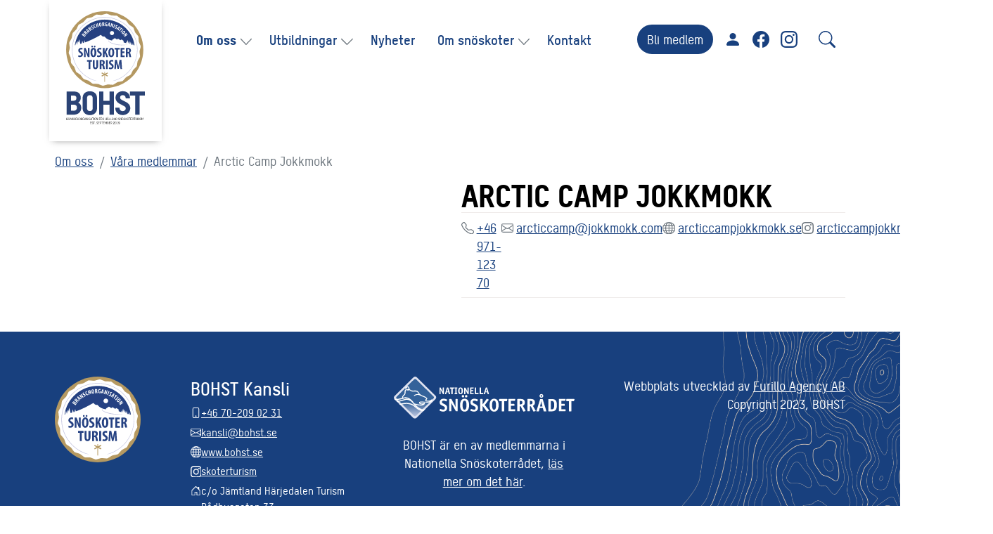

--- FILE ---
content_type: text/html; charset=utf-8
request_url: https://www.bohst.se/om-oss/vara-medlemmar/arctic-camp-jokkmokk/
body_size: 4598
content:

<!DOCTYPE html>
<html lang="sv">
<head>
    

<meta charset="utf-8" />
<meta http-equiv="Content-Type" content="text/html; charset=utf-8" />
<meta http-equiv="X-UA-Compatible" content="IE=Edge;chrome=1" />
<meta name="viewport" content="width=device-width, initial-scale=1, shrink-to-fit=no" />

<title itemprop="name">Arctic Camp Jokkmokk - BOHST - Branschorganisation för hållbar snöskoterturism</title>
<meta name="description" itemprop="description" content="" />
<meta name="keywords" content="guider,boenden,skoteruthyrare" />
<meta itemprop="image" />
<link rel="canonical" href="https://www.bohst.se/om-oss/vara-medlemmar/arctic-camp-jokkmokk/" />
<meta property="og:type" content="article" />
<meta property="og:title" content="Arctic Camp Jokkmokk - BOHST - Branschorganisation för hållbar snöskoterturism" />
<meta property="og:description" content="" />
<meta property="og:url" content="https://www.bohst.se/om-oss/vara-medlemmar/arctic-camp-jokkmokk/" />
<meta property="og:image" />
<meta property="og:site_name" content="bohst.se" />
<meta name="twitter:card" content="summary" />
<meta name="twitter:title" content="Arctic Camp Jokkmokk - BOHST - Branschorganisation för hållbar snöskoterturism" />
<meta name="twitter:description" content="" />
<meta name="twitter:image:src" />
<meta name="robots" content="index, follow" />

<link rel="apple-touch-icon" sizes="180x180" href="/ui/default/img/favicon/apple-touch-icon.png">
<link rel="icon" type="image/png" sizes="32x32" href="/ui/default/img/favicon/favicon-32x32.png">
<link rel="icon" type="image/png" sizes="16x16" href="/ui/default/img/favicon/favicon-16x16.png">
<link rel="manifest" href="/ui/default/img/favicon/site.webmanifest">
<link rel="mask-icon" color="#5bbad5" href="/ui/default/img/favicon/safari-pinned-tab.svg">
<meta name="msapplication-TileColor" content="#da532c">
<meta name="theme-color" content="#ffffff">


    
    <link rel="stylesheet preload" as="style" type="text/css" href="/ui/default/style/fonts.css?v=1.0.0.9" />
    <link rel="stylesheet" type="text/css" href="/ui/default/style/default.css?v=1.0.0.9" />

    
    
</head>
<body class="contact-card-page" data-bs-no-jquery>
    
    
    
    <div id="site" class="d-flex flex-column h-100">
        
        <header>
            <div class="container-fluid container-lg logo-offset">
                <a href="/" title="BOHST - Branschorganisation f&#xF6;r h&#xE5;llbar sn&#xF6;skoterturism" class="site-logo">
                    

    <img src="/media/ccococls/bohst-logo-staaende-text.svg" class="img-fluid" alt="BOHST - Branschorganisation f&#xF6;r h&#xE5;llbar sn&#xF6;skoterturism logotyp" />


                </a>

                
<nav class="navbar navbar-light navbar-expand-xl flex-row-reverse justify-content-start">
    
    
    <button class="navbar-toggler" type="button" data-bs-toggle="offcanvas" data-bs-target="#main-navigation" aria-expanded="false" aria-controls="main-navigation" aria-label="Visa navigering">
        <span class="navbar-toggler-icon"></span>
    </button>
    
    <div class="actions d-flex justify-content-center align-content-center">
        <button type="button" class="btn btn-link d-flex justify-content-center align-content-center" data-bs-toggle="collapse" data-bs-target="#header-search" aria-expanded="false" aria-controls="header-search" aria-label="S&#xF6;k" title="S&#xF6;k">
            
    <svg class="bi" width="16" height="16" fill="currentColor">
        <use xlink:href="/ui/default/img/bs-icons/bootstrap-icons.svg#search"/>
    </svg>

        </button>

    </div>
    
    <div class="offcanvas offcanvas-xl offcanvas-end" id="main-navigation" aria-hidden="true">
        <div class="offcanvas-header">
            <button type="button" class="btn-close ms-auto" data-bs-dismiss="offcanvas" aria-label="Stäng"></button>
        </div>
        <div class="offcanvas-body justify-content-xl-end">
            <ul class="navbar-nav main-menu justify-content-xl-center">
                
    <li class="nav-item dropdown active-child">

        <a class="nav-link" href="/om-oss/" target="_self" >Om oss</a>

            <button class="btn dropdown-toggle" id="nav-dropdown-1591" role="button" data-bs-toggle="dropdown" data-bs-auto-close="outside" aria-expanded="false"><span class="visually-hidden">Visa/Göm undermeny</span></button>
            <ul class="dropdown-menu" aria-labelledby="nav-dropdown-1591">
                
    <li class="nav-item dropdown">

        <a class="nav-link" href="/om-oss/vara-arbetsomraden/" target="_self" >V&#xE5;ra arbetsomr&#xE5;den</a>

            <button class="btn dropdown-toggle" id="nav-dropdown-2086" role="button" data-bs-toggle="dropdown" data-bs-auto-close="outside" aria-expanded="false"><span class="visually-hidden">Visa/Göm undermeny</span></button>
            <ul class="dropdown-menu" aria-labelledby="nav-dropdown-2086">
                
    <li class="nav-item">

        <a class="nav-link" href="/om-oss/vara-arbetsomraden/samverkan/" target="_self" >Samverkan</a>

    </li>
    <li class="nav-item">

        <a class="nav-link" href="/om-oss/vara-arbetsomraden/kompetens/" target="_self" >Kompetens</a>

    </li>
    <li class="nav-item">

        <a class="nav-link" href="/om-oss/vara-arbetsomraden/hallbarhet/" target="_self" >H&#xE5;llbarhet</a>

    </li>

            </ul>
    </li>
    <li class="nav-item dropdown active-child">

        <a class="nav-link" href="/om-oss/vara-medlemmar/" target="_self" >V&#xE5;ra medlemmar</a>

            <button class="btn dropdown-toggle" id="nav-dropdown-2013" role="button" data-bs-toggle="dropdown" data-bs-auto-close="outside" aria-expanded="false"><span class="visually-hidden">Visa/Göm undermeny</span></button>
            <ul class="dropdown-menu" aria-labelledby="nav-dropdown-2013">
                
    <li class="nav-item">

        <a class="nav-link" href="/om-oss/vara-medlemmar/associerade-medlemmar/" target="_self" >Associerade medlemmar</a>

    </li>
    <li class="nav-item">

        <a class="nav-link" href="/om-oss/vara-medlemmar/bli-medlem/" target="_self" >Bli medlem</a>

    </li>

            </ul>
    </li>
    <li class="nav-item">

        <a class="nav-link" href="/om-oss/var-styrelse/" target="_self" >V&#xE5;r styrelse</a>

    </li>
    <li class="nav-item">

        <a class="nav-link" href="/om-oss/nationella-snoskoterradet/" target="_self" >Nationella Sn&#xF6;skoterr&#xE5;det</a>

    </li>

            </ul>
    </li>
    <li class="nav-item dropdown">

        <a class="nav-link" href="/utbildningar/" target="_self" >Utbildningar</a>

            <button class="btn dropdown-toggle" id="nav-dropdown-2100" role="button" data-bs-toggle="dropdown" data-bs-auto-close="outside" aria-expanded="false"><span class="visually-hidden">Visa/Göm undermeny</span></button>
            <ul class="dropdown-menu" aria-labelledby="nav-dropdown-2100">
                
    <li class="nav-item">

        <a class="nav-link" href="/utbildningar/vad-kravs-for-att-guida-snoskoter/" target="_self" >Vad kr&#xE4;vs f&#xF6;r att guida sn&#xF6;skoter?</a>

    </li>
    <li class="nav-item dropdown">

        <a class="nav-link" href="/utbildningar/guideutbildning/" target="_self" >Guideutbildning</a>

            <button class="btn dropdown-toggle" id="nav-dropdown-2091" role="button" data-bs-toggle="dropdown" data-bs-auto-close="outside" aria-expanded="false"><span class="visually-hidden">Visa/Göm undermeny</span></button>
            <ul class="dropdown-menu" aria-labelledby="nav-dropdown-2091">
                
    <li class="nav-item">

        <a class="nav-link" href="/utbildningar/guideutbildning/bohst-1-snoskoterguide/" target="_self" >BOHST 1 - Sn&#xF6;skoterguide</a>

    </li>
    <li class="nav-item">

        <a class="nav-link" href="/utbildningar/guideutbildning/bohst-2-avancerad-snoskoterguide/" target="_self" >BOHST 2 - Avancerad Sn&#xF6;skoterguide</a>

    </li>
    <li class="nav-item">

        <a class="nav-link" href="/utbildningar/guideutbildning/bli-instruktor/" target="_self" >Bli instrukt&#xF6;r</a>

    </li>

            </ul>
    </li>
    <li class="nav-item">

        <a class="nav-link" href="/utbildningar/forarbevisutbildning/" target="_self" >F&#xF6;rarbevisutbildning</a>

    </li>

            </ul>
    </li>
    <li class="nav-item">

        <a class="nav-link" href="/nyheter/" target="_self" >Nyheter</a>

    </li>
    <li class="nav-item dropdown">

        <a class="nav-link" href="/om-snoskoter/" target="_self" >Om sn&#xF6;skoter</a>

            <button class="btn dropdown-toggle" id="nav-dropdown-2148" role="button" data-bs-toggle="dropdown" data-bs-auto-close="outside" aria-expanded="false"><span class="visually-hidden">Visa/Göm undermeny</span></button>
            <ul class="dropdown-menu" aria-labelledby="nav-dropdown-2148">
                
    <li class="nav-item">

        <a class="nav-link" href="/om-snoskoter/vad-galler/" target="_self" >Vad g&#xE4;ller?</a>

    </li>
    <li class="nav-item">

        <a class="nav-link" href="/om-snoskoter/snoskoterleder/" target="_self" >Sn&#xF6;skoterleder</a>

    </li>
    <li class="nav-item">

        <a class="nav-link" href="/om-snoskoter/bra-lankar/" target="_self" >Bra l&#xE4;nkar</a>

    </li>

            </ul>
    </li>
    <li class="nav-item">

        <a class="nav-link" href="/kontakt/" target="_self" >Kontakt</a>

    </li>

            </ul>
                <ul class="navbar-nav top-menu">
                    
    <li class="nav-item">

        <a class="nav-link" href="/om-oss/vara-medlemmar/bli-medlem/" >Bli medlem</a>

    </li>

                </ul>
                <ul class="navbar-nav social-menu">
                    
    <li class="nav-item">

        <a class="nav-link" href="/for-medlemmar/" >F&#xF6;r medlemmar</a>

    </li>
    <li class="nav-item">

        <a class="nav-link" href="https://www.facebook.com/skoterturism/" target="_blank" >Facebook</a>

    </li>
    <li class="nav-item">

        <a class="nav-link" href="https://www.instagram.com/bohst_sweden/" target="_blank" >Instagram</a>

    </li>

                </ul>
        </div>
    </div>
</nav>


            </div>
        </header>
        <div class="collapse bg-primary" id="header-search">
            <div class="container-fluid container-lg logo-offset">
                <form method="get" action="/sok/" class="p-1">
                    <div class="input-group bg-white">
                        <input type="text" class="form-control border-0 bg-transparent" placeholder="Vad söker du?" name="q" aria-label="Vad söker du?">
                        <div class="input-group-text">
                            <button class="btn btn-primary" type="submit" aria-label="S&#xF6;k" title="S&#xF6;k">
                                Sök
                            </button>
                        </div>
                    </div>
                </form>
            </div>
        </div>
        <main>
            
            
            
    <nav aria-label="breadcrumb">
        <div class="container-fluid container-lg">
            <ol class="breadcrumb">
                        <li class="breadcrumb-item"><a href="/om-oss/" target="_self">Om oss</a></li>
                        <li class="breadcrumb-item"><a href="/om-oss/vara-medlemmar/" target="_self">V&#xE5;ra medlemmar</a></li>
                        <li class="breadcrumb-item active" aria-current="page">Arctic Camp Jokkmokk</li>
        </ol>
        </div>
    </nav>





            
    <article class="article-content">
        <div class="container">
            <div class="row" data-aos="" itemscope itemtype="http://schema.org/Organization">
                <div class="col-12 col-xl-6">
                    


                </div>
                <div class="col-12 col-xl-6">
                    <header>
                        
    <h1 itemprop=name>Arctic Camp Jokkmokk</h1>

                    </header>

                    


    <dl class="contact-information">
            <dt title="Telefon"></dt>
            <dd><a itemprop="telephone" href="tel:&#x2B;4697112370">&#x2B;46 971-123 70</a></dd>


            <dt title="E-postadress"></dt>
            <dd><a itemprop="email" href="mailto:arcticcamp@jokkmokk.com">arcticcamp@jokkmokk.com</a></dd>

            <dt title="Websida"></dt>
            <dd><a itemprop="url" href="https://arcticcampjokkmokk.se/" target="_blank">arcticcampjokkmokk.se</a></dd>

            <dt title="Instagram"></dt>
            <dd><a itemprop="sameAs" href="https://instagram.com/arcticcampjokkmokk" target="_blank">arcticcampjokkmokk</a></dd>

            <dt title="Adress"></dt>
            <dd>
                <div itemprop="address" itemscope itemtype="http://schema.org/PostalAddress">
                    Notudden 1<br />962 31 Jokkmokk
                </div>
            </dd>
        
    </dl>


                    


                    
        <div itemprop="description">
            
        </div>



                </div>
            </div>
        </div>
    </article>

                
            
        </main>

        <footer>
            
            <section class="grid bg-primary" style="background-image: url(/media/0hed5xiv/moenster-beige.png?width=1920&amp;height=1440&amp;rnd=133323473436330000&amp;format=webp); background-repeat: no-repeat; background-position: bottom right; background-size: contain;  padding-top: 4rem !important; padding-bottom: 4rem !important;" data-aos="fade">

                

<div class="container">
    <div class="row ">
            <div class="col-4 col-sm-4 col-md-2 col-lg-2 col-xl-2 col-xxl-2 flex-column d-flex">


<div class="block-rte flex-fill d-flex" style="" data-aos="">
    
        <div class="flex-fill">
            


<p><img src="/media/he4eycs4/logo_branschorganisation_sno-skoterturism.svg?rmode=max&amp;width=122&amp;height=122" alt="BOHST Logo" width="122" height="122" data-udi="umb://media/0a4c3c08455e4ee5bcc79885b8490b53" /></p>


        </div>



</div>
            </div>
            <div class="col-12 col-sm-6 col-md-6 col-lg-3 col-xl-3 col-xxl-3 flex-column d-flex">




<div class="block-pagepartial flex-fill d-flex" style="" data-aos="">
    





    <div class="partial-contact-card-page card flex-fill" itemscope="http://schema.org/Organization">
        <div class="card-content-wrapper">
            <div class="card-body">
                <header>
                    <h2 class="card-title" itemprop="name">BOHST Kansli</h2>
                    
                </header>

                <div class="card-text">

                    


    <dl class="contact-information">

            <dt title="Mobiltelefon"></dt>
            <dd><a itemprop="telephone" href="tel:&#x2B;46702090231">&#x2B;46 70-209 02 31</a></dd>

            <dt title="E-postadress"></dt>
            <dd><a itemprop="email" href="mailto:kansli@bohst.se">kansli@bohst.se</a></dd>

            <dt title="Websida"></dt>
            <dd><a itemprop="url" href="https://www.bohst.se/" target="_blank">www.bohst.se</a></dd>

            <dt title="Instagram"></dt>
            <dd><a itemprop="sameAs" href="https://instagram.com/skoterturism" target="_blank">skoterturism</a></dd>

            <dt title="Adress"></dt>
            <dd>
                <div itemprop="address" itemscope itemtype="http://schema.org/PostalAddress">
                    c/o Jämtland Härjedalen Turism<br />Rådhusgatan 33<br />83182 Östersund
                </div>
            </dd>
        
    </dl>


                </div>
            </div>
        </div>
    </div>






</div>



            </div>
            <div class="col-12 col-sm-6 col-md-6 col-lg-3 col-xl-3 col-xxl-3 flex-column d-flex">


<div class="block-rte text-left flex-fill d-flex" style="" data-aos="">
    
        <div class="flex-fill">
            


<p style="text-align: center;"><img src="/media/c3ied214/nationella-snoskoterradet-logo.svg?rmode=max&amp;width=423&amp;height=99" alt="Nationella Snöskoterrådet Logotyp" width="423" height="99" data-udi="umb://media/f34150269a7e403ca5f4808ec959f2e6" /></p>
<p style="text-align: center;">BOHST är en av medlemmarna i Nationella Snöskoterrådet, <a href="/om-oss/nationella-snoskoterradet/" title="Nationella Snöskoterrådet" data-anchor="#">läs mer om det här</a>.</p>


        </div>



</div>
            </div>
            <div class="col-12 col-sm-12 col-md-4 col-lg-4 col-xl-4 col-xxl-4 flex-column d-flex">


<div class="block-rte text-left flex-fill d-flex" style="" data-aos="">
    
        <div class="flex-fill">
            


<p style="text-align: right;">Webbplats utvecklad av <a rel="noopener" href="http://www.furillo.se" target="_blank" title="www.furillo.se">Furillo Agency AB</a><br />Copyright 2023, BOHST</p>


        </div>



</div>
            </div>
    </div>
</div>


            </section>

        </footer>
    </div>

    <div class="modal modal-imagegallery" id="image-gallery-modal" tabindex="-1" role="dialog" aria-hidden="true">
        <div class="modal-dialog modal-dialog-centered">
            <div class="modal-content">
                <div class="modal-header">
                    <button type="button" class="btn-close" data-bs-dismiss="modal" aria-label="Close"></button>
                </div>
                <div class="modal-body">
                </div>
            </div>
        </div>
    </div>
    
    <script type="text/javascript" src="/ui/default/script/site.js?v=1.0.0.9"></script>
    <script defer src="/ui/default/script/cookieconsent-bundle.js?v=1.0.0.9"></script>
    
    
    
</body>
</html>


--- FILE ---
content_type: text/css
request_url: https://www.bohst.se/ui/default/style/fonts.css?v=1.0.0.9
body_size: -772
content:
@font-face{font-family:t-star_pro;font-style:normal;font-weight:200;src:url(/ui/default/webfonts/tstarprolight-webfont.eot);src:url(/ui/default/webfonts/tstarprolight-webfont.eot?#iefix) format("embedded-opentype"),url(/ui/default/webfonts/tstarprolight-webfont.woff2) format("woff2"),url(/ui/default/webfonts/tstarprolight-webfont.woff) format("woff"),url(/ui/default/webfonts/tstarprolight-webfont.ttf) format("truetype")}@font-face{font-family:t-star_pro;font-style:italic;font-weight:200;src:url(/ui/default/webfonts/tstarprolightitalic-webfont.eot);src:url(/ui/default/webfonts/tstarprolightitalic-webfont.eot?#iefix) format("embedded-opentype"),url(/ui/default/webfonts/tstarprolightitalic-webfont.woff2) format("woff2"),url(/ui/default/webfonts/tstarprolightitalic-webfont.woff) format("woff"),url(/ui/default/webfonts/tstarprolightitalic-webfont.ttf) format("truetype")}@font-face{font-family:t-star_pro;font-style:normal;font-weight:300;src:url(/ui/default/webfonts/tstarproregular-webfont.eot);src:url(/ui/default/webfonts/tstarproregular-webfont.eot?#iefix) format("embedded-opentype"),url(/ui/default/webfonts/tstarproregular-webfont.woff2) format("woff2"),url(/ui/default/webfonts/tstarproregular-webfont.woff) format("woff"),url(/ui/default/webfonts/tstarproregular-webfont.ttf) format("truetype")}@font-face{font-family:t-star_pro;font-style:italic;font-weight:300;src:url(/ui/default/webfonts/tstarproregularitalic-webfont.eot);src:url(/ui/default/webfonts/tstarproregularitalic-webfont.eot?#iefix) format("embedded-opentype"),url(/ui/default/webfonts/tstarproregularitalic-webfont.woff2) format("woff2"),url(/ui/default/webfonts/tstarproregularitalic-webfont.woff) format("woff"),url(/ui/default/webfonts/tstarproregularitalic-webfont.ttf) format("truetype")}@font-face{font-family:t-star_pro;font-style:normal;font-weight:400;src:url(/ui/default/webfonts/tstarpromedium-webfont.eot);src:url(/ui/default/webfonts/tstarpromedium-webfont.eot?#iefix) format("embedded-opentype"),url(/ui/default/webfonts/tstarpromedium-webfont.woff2) format("woff2"),url(/ui/default/webfonts/tstarpromedium-webfont.woff) format("woff"),url(/ui/default/webfonts/tstarpromedium-webfont.ttf) format("truetype")}@font-face{font-family:t-star_pro;font-style:italic;font-weight:400;src:url(/ui/default/webfonts/tstarpromediumitalic-webfont.eot);src:url(/ui/default/webfonts/tstarpromediumitalic-webfont.eot?#iefix) format("embedded-opentype"),url(/ui/default/webfonts/tstarpromediumitalic-webfont.woff2) format("woff2"),url(/ui/default/webfonts/tstarpromediumitalic-webfont.woff) format("woff"),url(/ui/default/webfonts/tstarpromediumitalic-webfont.ttf) format("truetype")}@font-face{font-family:t-star_pro;font-style:normal;font-weight:600;src:url(/ui/default/webfonts/tstarprobold-webfont.eot);src:url(/ui/default/webfonts/tstarprobold-webfont.eot?#iefix) format("embedded-opentype"),url(/ui/default/webfonts/tstarprobold-webfont.woff2) format("woff2"),url(/ui/default/webfonts/tstarprobold-webfont.woff) format("woff"),url(/ui/default/webfonts/tstarprobold-webfont.ttf) format("truetype")}@font-face{font-family:t-star_pro;font-style:italic;font-weight:600;src:url(/ui/default/webfonts/tstarprobolditalic-webfont.eot);src:url(/ui/default/webfonts/tstarprobolditalic-webfont.eot?#iefix) format("embedded-opentype"),url(/ui/default/webfonts/tstarprobolditalic-webfont.woff2) format("woff2"),url(/ui/default/webfonts/tstarprobolditalic-webfont.woff) format("woff"),url(/ui/default/webfonts/tstarprobolditalic-webfont.ttf) format("truetype")}@font-face{font-family:t-star_pro;font-style:normal;font-weight:800;src:url(/ui/default/webfonts/tstarproheavy-webfont.eot);src:url(/ui/default/webfonts/tstarproheavy-webfont.eot?#iefix) format("embedded-opentype"),url(/ui/default/webfonts/tstarproheavy-webfont.woff2) format("woff2"),url(/ui/default/webfonts/tstarproheavy-webfont.woff) format("woff"),url(/ui/default/webfonts/tstarproheavy-webfont.ttf) format("truetype")}@font-face{font-family:t-star_pro;font-style:italic;font-weight:800;src:url(/ui/default/webfonts/tstarproheavyitalic-webfont.eot);src:url(/ui/default/webfonts/tstarproheavyitalic-webfont.eot?#iefix) format("embedded-opentype"),url(/ui/default/webfonts/tstarproheavyitalic-webfont.woff2) format("woff2"),url(/ui/default/webfonts/tstarproheavyitalic-webfont.woff) format("woff"),url(/ui/default/webfonts/tstarproheavyitalic-webfont.ttf) format("truetype")}
/*# sourceMappingURL=fonts.css.map */


--- FILE ---
content_type: image/svg+xml
request_url: https://www.bohst.se/media/he4eycs4/logo_branschorganisation_sno-skoterturism.svg?rmode=max&width=122&height=122
body_size: 11113
content:
<?xml version="1.0" encoding="utf-8"?>
<!-- Generator: Adobe Illustrator 27.2.0, SVG Export Plug-In . SVG Version: 6.00 Build 0)  -->
<!DOCTYPE svg PUBLIC "-//W3C//DTD SVG 1.1//EN" "http://www.w3.org/Graphics/SVG/1.1/DTD/svg11.dtd" [
	<!ENTITY st0 "fill:#B59961;">
	<!ENTITY st1 "fill:#FFFFFF;">
	<!ENTITY st2 "fill:none;stroke:#FFFFFF;stroke-width:0;stroke-linecap:round;stroke-linejoin:round;">
	<!ENTITY st3 "fill:#254182;">
	<!ENTITY st4 "fill:#C3C4DF;">
]>
<svg version="1.1" id="Lager_2" xmlns="http://www.w3.org/2000/svg" xmlns:xlink="http://www.w3.org/1999/xlink" x="0px" y="0px"
	 viewBox="0 0 139.4 139.4" style="enable-background:new 0 0 139.4 139.4;" xml:space="preserve">
<g>
	<g>
		<circle style="&st0;" cx="69.7" cy="69.7" r="69.7"/>
		<path style="&st1;" d="M47.6,125.8l-0.1,0.1c0.1,0,0.2,0,0.3,0.1L47.6,125.8z"/>
		<path style="&st1;" d="M134.7,64.9c0.1-0.6,0.1-1.7-0.2-2.3l-2.8-6.5c-0.3-0.6-0.5-1.6-0.5-2.3l-0.4-7.1c0-0.7-0.4-1.6-0.8-2.1
			l-4.6-5.4c-0.4-0.5-0.9-1.4-1.2-2l-2.4-6.7c-0.2-0.6-0.8-1.4-1.4-1.8l-5.9-3.9c-0.5-0.4-1.3-1.1-1.7-1.6l-4.2-5.7
			c-0.4-0.5-1.2-1.1-1.8-1.3L100,14c-0.6-0.2-1.6-0.7-2.1-1.1l-5.6-4.3c-0.5-0.4-1.5-0.7-2.1-0.7l-7.1-0.1c-0.7,0-1.7-0.2-2.3-0.5
			l-6.6-2.6c-0.6-0.2-1.6-0.3-2.3-0.1l-6.8,1.9c-0.6,0.2-1.7,0.3-2.3,0.2l-7.1-0.6c-0.7-0.1-1.6,0.2-2.2,0.5l-6,3.7
			c-0.6,0.3-1.5,0.7-2.2,0.9l-6.9,1.4c-0.6,0.1-1.5,0.6-2,1.1L31.7,19c-0.4,0.5-1.3,1.1-1.8,1.4l-6.3,3.3c-0.6,0.3-1.3,1-1.6,1.6
			l-3.1,6.4c-0.3,0.6-0.9,1.4-1.4,1.9l-5.1,4.9c-0.5,0.5-0.9,1.4-1,2l-1.1,7c-0.1,0.6-0.5,1.6-0.8,2.2L6.1,56
			c-0.3,0.6-0.5,1.6-0.4,2.2l0.9,7c0.1,0.7,0,1.7-0.1,2.3l-1.6,6.9c-0.1,0.6-0.1,1.7,0.2,2.3l2.8,6.5c0.3,0.6,0.5,1.6,0.5,2.3
			l0.4,7.1c0,0.7,0.4,1.6,0.8,2.1l4.6,5.4c0.4,0.5,0.9,1.4,1.2,2l2.4,6.7c0.2,0.6,0.8,1.4,1.4,1.8l5.9,3.9c0.5,0.4,1.3,1.1,1.7,1.6
			l4.2,5.7c0.4,0.5,1.2,1.1,1.8,1.3l6.8,2.1c0.6,0.2,1.6,0.7,2.1,1.1l5.6,4.3c0.5,0.4,1.5,0.7,2.1,0.7l7.1,0.1
			c0.7,0,1.7,0.2,2.3,0.5l6.6,2.6c0.6,0.2,1.6,0.3,2.3,0.1l6.8-1.9c0.6-0.2,1.7-0.3,2.3-0.2l7.1,0.6c0.7,0.1,1.6-0.2,2.2-0.5l6-3.7
			c0.6-0.3,1.5-0.7,2.2-0.9l6.9-1.4c0.6-0.1,1.5-0.6,2-1.1l4.7-5.3c0.4-0.5,1.3-1.1,1.8-1.4l6.3-3.3c0.6-0.3,1.3-1,1.6-1.6l3.1-6.4
			c0.3-0.6,0.9-1.4,1.4-1.9l5.1-4.9c0.5-0.5,0.9-1.4,1-2l1.1-7c0.1-0.6,0.5-1.6,0.8-2.2l3.5-6.2c0.3-0.6,0.5-1.6,0.4-2.2l-0.9-7
			c-0.1-0.7,0-1.7,0.1-2.3L134.7,64.9z"/>
		<line style="&st2;" x1="47.6" y1="125.8" x2="47.4" y2="125.8"/>
		<path style="&st3;" d="M69.7,15.1c-27.4,0-50.1,20.2-54,46.6c0.3-0.1,0.7-0.2,1-0.2l1.5-6.1l1.3,5l1.6-6.5l0.8,2.9l1.5-6l2.2,8.4
			c0.8-0.2,1.5-0.4,2.3-0.7l1.3-5.2l1.2,4.5c0.5-0.2,1.1-0.3,1.6-0.5l1.1-4.6l1,3.8c7.7-2.7,16.2-6.6,27.3-13c0.4-0.3,1.1-0.9,2,0
			c0.9,0.8,2,2.8,4.7,2.5c1.3-0.1,1.7,0.4,1.8,0.6c2.5,3.5,7.9,6.1,13.3,6.5v-1.2l0,0l0,0v0h0l4.7-3.2l3.7,2.5l2.2-1.5l4.1,2.7h0v0
			l0,0l0,0v0.1l2.1-1.4l3.6,2.4h0v0l0,0l0,0v2.8c1.3,0.4,2.6,0.9,4,1.4l0.7-2.7l0.8,3.2c0.1,0,0.1,0,0.2,0.1l1.6-6.3l1.7,6.4
			l1.2-4.7l1.7,6.5c0,0,0,0,0,0l1.2-4.8l1.4,5.4c0.5,0.1,1.1,0.2,1.6,0.4l0.9-3.5l1,3.9c0.7,0.1,1.3,0.2,2,0.3
			C119.8,35.3,97.1,15.1,69.7,15.1z M82.8,43.3c-2.1,0-3.8-1.7-3.8-3.8c0-2.1,1.7-3.8,3.8-3.8c2.1,0,3.8,1.7,3.8,3.8
			C86.6,41.6,84.9,43.3,82.8,43.3z"/>
		<path style="&st4;" d="M81.2,11.7c-15.5-3.1-31.3,0.1-44.4,8.9c-13.1,8.8-22,22.2-25.1,37.7c-5.5,27.8,9.6,55,34.7,65.8
			c5.7,2.1,8.4,2.2,9,2.2c0,0,0.1,0,0.1,0c-28.1-7.1-46.8-34-43.7-62.6c0-0.3,0.1-0.7,0.1-1c0.2-1.4,0.4-2.8,0.7-4.3
			c3-15.3,11.8-28.5,24.7-37.2c9.7-6.5,20.9-9.9,32.4-9.9c3.8,0,7.6,0.4,11.4,1.1c25.1,5,43.3,25.5,46.6,49.6
			c0.2,1.3,0.3,2.5,0.4,3.8c0.3,5,0,10.1-1,15.2c-4.5,22.8-21.8,39.9-43,45.3c0,0,0.1,0,0.1,0c0.7,0,3.3-0.1,8.7-2.1
			c17.4-7.4,31-23.1,34.9-43c1.1-5.5,1.4-10.9,0.9-16.2c-0.1-1-0.2-1.9-0.3-2.9C125.2,37.6,106.7,16.7,81.2,11.7z"/>
		<g>
			<path style="&st4;" d="M76.3,53.4c0.1-0.4,0.7-0.7,1.6-0.8c-0.4,0.1-0.9,0.5-0.9,0.7c-0.4,1.6,3.2,3.7,11.5,5.9
				c9.1,2.4,20.4,1.5,23,1.2c-2,0.8-13.8,2.5-24-0.4C79.3,57.8,76,55,76.3,53.4z"/>
		</g>
		<g>
			<g>
				<path style="&st1;" d="M28.2,42.7c0.2-0.4,0.4-0.8,0.8-1.3c0.4-0.5,0.8-1,1.4-1.1c0.5-0.1,0.9,0,1.3,0.3
					c0.5,0.3,0.8,0.9,0.6,1.6l0,0c0.6-0.5,1.4-0.5,2-0.1c0.5,0.3,0.7,0.7,0.8,1.2c0.1,0.6-0.1,1.3-0.7,2.2c-0.3,0.4-0.6,0.7-0.8,1
					L28.2,42.7z M31.1,43.2l0.2-0.2c0.3-0.4,0.2-0.9-0.3-1.2c-0.4-0.3-0.8-0.3-1.2,0.1c-0.1,0.1-0.1,0.2-0.2,0.3L31.1,43.2z
					 M33.6,44.9c0.1-0.1,0.1-0.1,0.2-0.2c0.3-0.4,0.3-1-0.3-1.4c-0.5-0.4-1.1-0.2-1.4,0.2l-0.2,0.2L33.6,44.9z"/>
				<path style="&st1;" d="M31.6,38.1c0.2-0.4,0.5-0.8,0.9-1.2c0.5-0.5,1-0.9,1.6-1c0.5-0.1,1,0.2,1.4,0.5c0.5,0.5,0.8,1.2,0.6,1.9
					l0,0c0.4-0.2,0.9-0.1,1.5,0.3c0.6,0.4,1.4,0.8,1.6,0.9l-0.9,1c-0.2-0.1-0.8-0.4-1.4-0.8c-0.7-0.5-1-0.5-1.3-0.1l-0.1,0.1l2,1.8
					l-0.9,1L31.6,38.1z M34.7,39l0.2-0.2c0.4-0.4,0.3-1-0.2-1.4c-0.4-0.4-0.9-0.5-1.3-0.1c-0.1,0.1-0.2,0.2-0.2,0.3L34.7,39z"/>
				<path style="&st1;" d="M39.7,37l0.8,1.3l-0.9,0.8l-3.4-6l1.2-1l5.5,4.1l-0.9,0.8l-1.2-1L39.7,37z M39.8,35.5l-1.1-0.9
					c-0.3-0.3-0.8-0.7-1.2-1l0,0c0.2,0.4,0.6,1,0.8,1.3l0.7,1.2L39.8,35.5z"/>
				<path style="&st1;" d="M43.5,35.8l-3.9-5.5l1-0.7l2.4,1.6c0.5,0.3,1.2,0.8,1.7,1.2l0,0c-0.4-0.6-1.2-1.5-1.9-2.5l-0.9-1.2
					l0.9-0.7l3.9,5.5l-1,0.7l-2.3-1.5c-0.5-0.3-1.2-0.9-1.7-1.3l0,0c0.4,0.5,1.1,1.4,1.8,2.5l0.9,1.2L43.5,35.8z"/>
				<path style="&st1;" d="M47.1,31.7c0.3,0,0.8-0.1,1.1-0.3c0.5-0.3,0.7-0.7,0.4-1.1c-0.2-0.4-0.6-0.5-1.3-0.5c-1.1,0-1.7-0.5-2-1
					c-0.5-0.9-0.3-2.1,0.9-2.8c0.4-0.2,0.8-0.3,1-0.3l0.4,1.1c-0.2,0-0.5,0-0.9,0.2c-0.5,0.3-0.6,0.7-0.4,1c0.2,0.4,0.5,0.4,1.3,0.5
					c1,0,1.7,0.5,2,1.1c0.6,1.1,0.2,2.2-1,2.9c-0.5,0.3-1,0.4-1.3,0.4L47.1,31.7z"/>
				<path style="&st1;" d="M54.5,29.5c-0.1,0.2-0.5,0.4-0.9,0.5c-1.6,0.7-2.9-0.3-3.6-2.1c-1-2.3-0.1-3.8,1.1-4.3
					c0.4-0.2,0.8-0.2,0.9-0.2l0.2,1.1c-0.2,0-0.3,0-0.6,0.1c-0.7,0.3-1,1.1-0.4,2.7c0.6,1.5,1.4,1.8,2.2,1.5
					c0.2-0.1,0.4-0.2,0.5-0.3L54.5,29.5z"/>
				<path style="&st1;" d="M54.7,22.4l0.8,2.6l1.3-0.4L56,22l1.3-0.4l1.9,6.4L58,28.5l-0.8-2.7l-1.3,0.4l0.8,2.7l-1.3,0.4l-1.9-6.4
					L54.7,22.4z"/>
				<path style="&st1;" d="M63.8,23.7c0.4,2.5-0.3,3.7-1.5,3.9c-1.5,0.3-2.4-1.2-2.7-3c-0.3-1.8,0.1-3.5,1.6-3.8
					C62.8,20.5,63.6,22.2,63.8,23.7z M61,24.3c0.3,1.5,0.7,2.2,1.2,2.1c0.5-0.1,0.6-1.1,0.3-2.5c-0.2-1.2-0.6-2.2-1.1-2.1
					C60.9,22,60.7,22.9,61,24.3z"/>
				<path style="&st1;" d="M65.1,20.4c0.4-0.1,0.9-0.2,1.4-0.2c0.7,0,1.4,0,1.8,0.4c0.4,0.3,0.6,0.8,0.6,1.4c0,0.7-0.3,1.4-0.9,1.7
					l0,0c0.5,0.2,0.7,0.6,0.9,1.3c0.2,0.7,0.4,1.6,0.5,1.8l-1.4,0.1c-0.1-0.2-0.3-0.9-0.4-1.6c-0.2-0.8-0.4-1.1-0.8-1l-0.2,0
					l0.2,2.7L65.5,27L65.1,20.4z M66.6,23.3l0.2,0c0.6,0,0.9-0.5,0.8-1.1c0-0.6-0.3-1-0.9-1c-0.1,0-0.2,0-0.3,0.1L66.6,23.3z"/>
				<path style="&st1;" d="M74.1,26.9C73.8,27,73.2,27,72.7,27c-0.8,0-1.3-0.3-1.8-0.8c-0.5-0.6-0.8-1.6-0.7-2.8
					c0.2-2.4,1.6-3.4,3-3.3c0.5,0,0.9,0.1,1.1,0.3L74,21.6c-0.2-0.1-0.4-0.2-0.8-0.2c-0.9,0-1.6,0.5-1.7,2.3
					c-0.1,1.6,0.5,2.2,1.1,2.3c0.1,0,0.2,0,0.3,0l0.1-1.6l-0.6,0l0.1-1.1l1.8,0.1L74.1,26.9z"/>
				<path style="&st1;" d="M76.5,25.8L76,27.3l-1.3-0.2l2.6-6.4l1.5,0.3l0.2,6.9l-1.3-0.2l0-1.6L76.5,25.8z M77.8,25l0-1.4
					c0-0.4,0-1.1,0-1.5l0,0c-0.1,0.4-0.4,1.1-0.5,1.5l-0.5,1.3L77.8,25z"/>
				<path style="&st1;" d="M79.9,28l1.9-6.5l1.1,0.3l0.3,2.8c0,0.6,0.1,1.5,0.1,2.1l0,0c0.2-0.7,0.4-1.8,0.8-3l0.4-1.4l1.1,0.3
					l-1.9,6.5l-1.1-0.3l-0.3-2.7c-0.1-0.6-0.1-1.5-0.1-2.1l0,0c-0.2,0.7-0.4,1.7-0.8,3L81,28.4L79.9,28z"/>
				<path style="&st1;" d="M88.7,23.9l-2.5,6.2L85,29.7l2.5-6.2L88.7,23.9z"/>
				<path style="&st1;" d="M88,29.4c0.2,0.3,0.5,0.6,0.9,0.7c0.6,0.3,1,0.1,1.2-0.3c0.2-0.4,0.1-0.8-0.3-1.4
					c-0.6-0.9-0.6-1.7-0.3-2.2c0.5-1,1.5-1.4,2.8-0.8c0.4,0.2,0.7,0.5,0.8,0.7l-0.7,0.9c-0.1-0.2-0.3-0.4-0.7-0.6
					c-0.5-0.2-0.9-0.1-1.1,0.3c-0.2,0.4-0.1,0.6,0.4,1.4c0.6,0.9,0.5,1.6,0.2,2.3c-0.5,1.1-1.7,1.4-2.9,0.8c-0.5-0.2-0.9-0.6-1-0.8
					L88,29.4z"/>
				<path style="&st1;" d="M92.9,31.9L91.9,33l-1.1-0.7l4.8-4.9l1.3,0.8l-2.5,6.4L93.4,34l0.6-1.5L92.9,31.9z M94.4,31.6l0.6-1.3
					c0.2-0.4,0.4-1,0.6-1.4l0,0c-0.3,0.3-0.8,0.9-1,1.2l-1,1L94.4,31.6z"/>
				<path style="&st1;" d="M98.8,31l-0.9-0.7l0.7-1l2.9,2.3l-0.7,1l-0.9-0.7l-3.4,4.4l-1-0.8L98.8,31z"/>
				<path style="&st1;" d="M103.6,33.5l-4.5,5l-1-0.9l4.5-5L103.6,33.5z"/>
				<path style="&st1;" d="M105.3,40c-1.9,1.7-3.2,1.7-4.1,0.8c-1-1.1-0.2-2.7,1.1-3.9c1.4-1.2,3-1.8,4-0.7
					C107.5,37.4,106.5,38.9,105.3,40z M103.2,37.9c-1.1,1-1.5,1.8-1.1,2.2c0.4,0.4,1.2-0.1,2.3-1c0.9-0.8,1.5-1.7,1.1-2.1
					C105.1,36.5,104.3,36.9,103.2,37.9z"/>
				<path style="&st1;" d="M103.4,43.1l5.5-3.9l0.7,1l-1.5,2.4c-0.3,0.5-0.8,1.2-1.2,1.7l0,0c0.6-0.4,1.4-1.2,2.5-1.9l1.2-0.9
					l0.7,0.9l-5.5,3.9l-0.7-1l1.5-2.3c0.3-0.5,0.8-1.3,1.3-1.7l0,0c-0.5,0.4-1.3,1.1-2.4,1.9L104,44L103.4,43.1z"/>
			</g>
		</g>
		<polygon style="&st0;" points="75.6,116.7 71.7,114.7 75.6,112.6 74.7,111 70.2,113.4 70.2,109.8 69.2,109.8 69.2,113.4 64.7,111 
			64.7,111 64.7,111 63.9,112.6 67.8,114.7 63.9,116.7 64.7,118.3 69.2,116 69.2,128.2 70.2,128.2 70.2,116 74.7,118.3 74.7,118.3 
			74.7,118.3 		"/>
	</g>
	<g>
		<path style="&st3;" d="M22.3,79.7c0.7,0.4,1.8,0.6,2.7,0.6c1.5,0,2.2-0.8,2.2-1.9c0-1.2-0.7-1.8-2.1-2.7c-2.2-1.4-3.1-3.1-3.1-4.6
			c0-2.6,1.8-4.8,5.2-4.8c1.1,0,2.1,0.3,2.6,0.6l-0.5,2.8c-0.5-0.3-1.2-0.6-2.1-0.6c-1.4,0-2,0.8-2,1.7c0,1,0.5,1.5,2.3,2.6
			c2.2,1.3,3,3,3,4.7c0,3-2.2,5-5.4,5c-1.3,0-2.6-0.3-3.1-0.7L22.3,79.7z"/>
		<path style="&st3;" d="M32.3,83V66.5h2.9l2.5,6.4c0.5,1.3,1.3,3.4,1.8,4.8h0c-0.1-1.7-0.3-4.6-0.3-7.6v-3.6H42V83h-2.9l-2.5-6.2
			c-0.5-1.4-1.3-3.5-1.7-5h0c0.1,1.7,0.2,4.2,0.2,7.5V83H32.3z"/>
		<path style="&st3;" d="M54.6,74.5c0,6.2-2.2,8.7-5.3,8.7c-3.7,0-5.2-4-5.2-8.5c0-4.5,1.8-8.4,5.4-8.4
			C53.5,66.3,54.6,70.7,54.6,74.5z M45.6,64c0-0.9,0.7-1.6,1.4-1.6c0.8,0,1.4,0.7,1.4,1.6c0,0.9-0.6,1.6-1.4,1.6
			C46.3,65.6,45.6,64.9,45.6,64z M47.4,74.8c0,3.7,0.7,5.6,2,5.6c1.3,0,1.9-2.4,1.9-5.8c0-2.9-0.4-5.5-1.9-5.5
			C48.1,69.1,47.4,71.2,47.4,74.8z M50.1,64c0-0.9,0.7-1.6,1.5-1.6c0.8,0,1.4,0.7,1.4,1.6c0,0.9-0.7,1.6-1.4,1.6
			C50.8,65.6,50.1,64.9,50.1,64z"/>
		<path style="&st3;" d="M56.2,79.7c0.7,0.4,1.8,0.6,2.7,0.6c1.5,0,2.2-0.8,2.2-1.9c0-1.2-0.7-1.8-2.1-2.7c-2.2-1.4-3.1-3.1-3.1-4.6
			c0-2.6,1.8-4.8,5.2-4.8c1.1,0,2.1,0.3,2.6,0.6l-0.5,2.8c-0.5-0.3-1.2-0.6-2.1-0.6c-1.4,0-2,0.8-2,1.7c0,1,0.5,1.5,2.3,2.6
			c2.2,1.3,3,3,3,4.7c0,3-2.2,5-5.4,5c-1.3,0-2.6-0.3-3.1-0.7L56.2,79.7z"/>
		<path style="&st3;" d="M66.2,66.5h3.2v7.4h0c0.3-0.7,0.5-1.4,0.8-2.1l2.2-5.3H76l-3.7,7.2L76,83h-3.5l-2.4-6.8l-0.7,1.3V83h-3.2
			V66.5z"/>
		<path style="&st3;" d="M86.8,74.5c0,6.2-2.2,8.7-5.3,8.7c-3.7,0-5.2-4-5.2-8.5c0-4.5,1.8-8.4,5.4-8.4
			C85.7,66.3,86.8,70.7,86.8,74.5z M79.6,74.8c0,3.7,0.7,5.6,2,5.6c1.3,0,1.9-2.4,1.9-5.8c0-2.9-0.4-5.5-1.9-5.5
			C80.3,69.1,79.6,71.2,79.6,74.8z"/>
		<path style="&st3;" d="M90.5,69.5h-2.9v-3h9v3h-2.9V83h-3.2V69.5z"/>
		<path style="&st3;" d="M105.2,75.8h-3.8v4.4h4.2V83h-7.4V66.5h7.2v2.8h-4v3.8h3.8V75.8z"/>
		<path style="&st3;" d="M107.9,66.8c1-0.2,2.3-0.3,3.5-0.3c1.8,0,3.3,0.2,4.4,1.2c1,0.9,1.3,2,1.3,3.4c0,1.8-0.9,3.3-2.5,4.1v0
			c1.1,0.4,1.7,1.5,2,3.2c0.3,1.8,0.8,3.9,1,4.5h-3.3c-0.2-0.5-0.6-2.1-0.8-3.9c-0.3-2.1-0.8-2.6-1.9-2.6h-0.5V83h-3.2V66.8z
			 M111.1,74h0.6c1.4,0,2.2-1.1,2.2-2.6c0-1.4-0.6-2.4-2-2.4c-0.3,0-0.6,0-0.8,0.1V74z"/>
		<path style="&st3;" d="M40.5,91.4h-2.9v-3h9v3h-2.9v13.5h-3.2V91.4z"/>
		<path style="&st3;" d="M51.5,88.4v10.7c0,2.4,0.7,3.1,1.6,3.1c0.9,0,1.6-0.7,1.6-3.1V88.4h3.2v10.1c0,4.2-1.6,6.5-4.8,6.5
			c-3.4,0-4.8-2.4-4.8-6.5V88.4H51.5z"/>
		<path style="&st3;" d="M60.6,88.7c1-0.2,2.3-0.3,3.5-0.3c1.8,0,3.3,0.2,4.4,1.2c1,0.9,1.3,2,1.3,3.4c0,1.8-0.9,3.3-2.5,4.1v0
			c1.1,0.4,1.7,1.5,2,3.2c0.3,1.8,0.8,3.9,1,4.5h-3.3c-0.2-0.5-0.6-2.1-0.8-3.9c-0.3-2.1-0.8-2.6-1.9-2.6h-0.5v6.6h-3.2V88.7z
			 M63.8,95.9h0.6c1.4,0,2.2-1.1,2.2-2.6c0-1.4-0.6-2.4-2-2.4c-0.3,0-0.6,0-0.8,0.1V95.9z"/>
		<path style="&st3;" d="M75.2,88.4v16.5H72V88.4H75.2z"/>
		<path style="&st3;" d="M77.7,101.6c0.7,0.4,1.8,0.6,2.7,0.6c1.5,0,2.2-0.8,2.2-1.9c0-1.2-0.7-1.8-2.1-2.7
			c-2.2-1.4-3.1-3.1-3.1-4.6c0-2.6,1.8-4.8,5.2-4.8c1.1,0,2.1,0.3,2.6,0.6l-0.5,2.8c-0.5-0.3-1.2-0.6-2.1-0.6c-1.4,0-2,0.8-2,1.7
			c0,1,0.5,1.5,2.3,2.6c2.2,1.3,3,3,3,4.7c0,3-2.2,5-5.4,5c-1.3,0-2.6-0.3-3.1-0.7L77.7,101.6z"/>
		<path style="&st3;" d="M97.8,99.1c-0.1-1.6-0.2-3.7-0.1-5.4h-0.1c-0.3,1.8-0.7,3.8-1,5.1l-1.4,5.9h-2.3l-1.4-5.8
			c-0.3-1.3-0.8-3.4-1-5.2h-0.1c0,1.8-0.1,3.9-0.2,5.5l-0.3,5.7h-2.8l1.2-16.5h3.4l1.3,6c0.5,2.1,0.9,3.9,1.2,5.8h0
			c0.2-1.8,0.6-3.7,1-5.8l1.3-6h3.4l1,16.5h-2.9L97.8,99.1z"/>
	</g>
</g>
</svg>


--- FILE ---
content_type: image/svg+xml
request_url: https://www.bohst.se/media/c3ied214/nationella-snoskoterradet-logo.svg?rmode=max&width=423&height=99
body_size: 10435
content:
<?xml version="1.0" encoding="utf-8"?>
<!-- Generator: Adobe Illustrator 27.2.0, SVG Export Plug-In . SVG Version: 6.00 Build 0)  -->
<!DOCTYPE svg PUBLIC "-//W3C//DTD SVG 1.1//EN" "http://www.w3.org/Graphics/SVG/1.1/DTD/svg11.dtd" [
	<!ENTITY st0 "fill:#DFE2F0;">
	
		<!ENTITY st1 "clip-path:url(#SVGID_00000088828655717390956620000008130733033665778102_);fill:url(#SVGID_00000023998519983851081940000006239634753864996536_);">
	<!ENTITY st2 "fill:#FFFFFF;">
]>
<svg version="1.1" id="Layer_1" xmlns="http://www.w3.org/2000/svg" xmlns:xlink="http://www.w3.org/1999/xlink" x="0px" y="0px"
	 viewBox="0 0 324.4 76.1" style="enable-background:new 0 0 324.4 76.1;" xml:space="preserve">
<g>
	<path style="&st0;" d="M1.2,35.3c-1.6,1.6-1.6,4.3,0,5.9l33.6,33.6c1.6,1.6,4.3,1.6,5.9,0l34.1-34.1c1.6-1.6,1.6-4.3,0-5.9
		L41.2,1.2c-1.6-1.6-4.3-1.6-5.9,0L1.2,35.3z"/>
	<g>
		<defs>
			<path id="SVGID_1_" d="M36.7,4.7L4.7,36.7c-0.8,0.8-0.8,2.2,0,3l31.7,31.7c0.8,0.8,2.2,0.8,3,0l32.1-32.1c0.8-0.8,0.8-2.2,0-3
				L39.7,4.7C39.3,4.2,38.8,4,38.2,4C37.7,4,37.2,4.2,36.7,4.7"/>
		</defs>
		<clipPath id="SVGID_00000062185482849812129430000000242114886908469678_">
			<use xlink:href="#SVGID_1_"  style="overflow:visible;"/>
		</clipPath>
		
			<linearGradient id="SVGID_00000063604918776057912520000013685420265757486223_" gradientUnits="userSpaceOnUse" x1="-129.9027" y1="249.514" x2="-127.7029" y2="249.514" gradientTransform="matrix(0 -30.9126 30.9126 0 -7675.0781 -3943.5828)">
			<stop  offset="0" style="stop-color:#BDC6E0"/>
			<stop  offset="0.3681" style="stop-color:#34629A"/>
			<stop  offset="1" style="stop-color:#34629A"/>
		</linearGradient>
		
			<rect x="3.8" y="4" style="clip-path:url(#SVGID_00000062185482849812129430000000242114886908469678_);fill:url(#SVGID_00000063604918776057912520000013685420265757486223_);" width="68.4" height="68.2"/>
	</g>
	<path style="&st2;" d="M36.2,50.2c4.7,1.1,10.7,3.2,15.6,1.9c1.5-0.4,4.6-2.1,4.1-4.1c-0.1-0.5-0.7-0.8-1.2-0.6
		c-1.4,0.5-2.1,1.5-3.8,1.5c-1,0-1.9-0.2-2.9-0.5c-0.8-0.2-1.4-1.6-0.3-1.6c2.7-0.2,5.6,0,8.3,0.1c2.9,0.1,5.7,0.3,8.6-0.1
		c2.2-0.3,4.5-2.2,4.7-4.6c0-0.3-0.2-0.6-0.4-0.7c-0.1,0-0.1-0.1-0.2-0.1c-0.2-0.1-0.6-0.2-0.8-0.1c-1.8,1-2.7,2.3-5,2.3
		c-1.2,0-6.9,0.3-3.8-2c3.7-2.8-4.2-5.9-5.9-6.6c-2.9-1.2-5.7-2-7.5-4.8c-1-1.6-2-3.3-3.8-4.3c-2.1-1.2-5.5-0.5-7.7-0.5
		c-1.5,0-2.7-0.3-4-1.2c-0.7-0.4-1.2-1.1-2-1.3c-0.7-0.2-1.4,0.1-2,0.4c-1.4,0.6-0.6,0.8,0.5,0.6c1.3-0.2,1.6-1.9,1.4-2.9
		c-0.3-1.4-1.2-3-2.7-3.4c-1.5-0.4-3.7,1.1-4.6,2.3c-0.5,0.6-0.1,1.6,0.1,2.3c0.5,1.5,0.1,1-0.8,2.2c-1,1.5-0.8,3.8-0.8,5.5
		c0,2.5-6.8,6.1-3.7,9.1c0.8,0.7,2-0.2,1.2-1c-1.3-1.2,2.1-4.1,2.9-4.9c1.6-1.7,1.2-3.7,1.4-5.8c0.1-1.4,0.8-2.1,1.7-3
		c0.3-0.4,0.3-0.9,0.1-1.4c-0.3-0.9-1-1.7-0.1-2.5c0.4-0.4,2.1-1.4,2.8-0.8c1.2,1.2,1.2,2.8-0.6,2.9c-1,0.1-2.3,1.1-1.4,2.1
		c1.1,1.2,2.7,0.5,3.9,0c0.8-0.3,2.3,1.2,3,1.6c0.8,0.4,1.6,0.6,2.4,0.8c3,0.4,7.3-1,9.6,1.4c1.4,1.5,2.1,3.6,3.7,5
		c2.2,1.9,5.5,2.7,8.1,3.9c1.4,0.6,3,1.4,4.1,2.6c0,0-1.7,1.8-1.9,2.1c-0.7,1.3,1,2.9,2.2,3.2c1.6,0.4,3.6,0.1,5.3,0.1
		c1,0,1.7-0.2,2.6-0.7c0.3-0.2,0.7-0.4,1-0.6c0.2-0.1,0.3-0.2,0.5-0.4c0.6-0.4,0.4-0.6-0.6-0.7c-2.3,4.3-10,2.6-14.2,2.5
		c-1.6,0-9.1-1.2-7.9,2.6c0.6,1.9,2.6,2.2,4.4,2.5c0.9,0.1,2.3,0.3,3.2,0c1-0.4,1.7-1.1,2.7-1.5c-0.4-0.2-0.8-0.4-1.2-0.6
		c-0.1-0.3-0.6,0.9-0.9,1.2c-1.3,1.3-3.3,1.4-4.9,1.3c-4.1-0.1-8.2-1.3-12.2-2.2C35.1,48.3,35.3,49.9,36.2,50.2"/>
	<path style="&st2;" d="M48.4,33c-3.9-2.1-8.4-1.7-12.1,0.7c-0.7,0.5,0,1.8,0.7,1.3c3.2-2.1,7.2-2.5,10.7-0.7
		C48.6,34.7,49.2,33.4,48.4,33"/>
	<path style="&st2;" d="M2.7,42.6c7.3-0.2,13.2-2.4,17-3.1c0.6-0.1,1.1-0.1,1.6-0.1c4.7,0,8.6,3.7,10.5,5.9c0.8,0.9,3.6,5,7.4,8.7
		c3.9,3.8,8.8,7.4,14.3,7.4c0,0,0,0,0,0c0.3,0,0.5,0,0.7,0l2.5-2.5c-1.1,0.4-2.2,0.6-3.3,0.6c-4.5,0-9.2-3.2-12.9-6.9
		c-3.7-3.6-6.4-7.5-7.3-8.6c-2-2.3-6.3-6.5-12-6.6c-0.7,0-1.3,0.1-2,0.2c-4.4,0.8-9.9,3.1-18.4,3.1H0.8C0.8,40.7,0.8,40.9,2.7,42.6"
		/>
	<path style="&st2;" d="M11.3,51.3c3.6-0.9,7.3-1.8,11-1.8c0.7,0,1.4,0,2.2,0.1c8.9,0.9,11.6,4.5,15.3,7.5c4.2,3.4,8.3,5.7,12.8,5.7
		c0,0,0.2,0,0.3,0l2.3-2.3c-0.9,0.2-1.7,0.3-2.6,0.3c-3.7,0-7.5-2-11.6-5.2c-3.4-2.8-6.9-7.1-16.4-7.9c-0.8-0.1-1.6-0.1-2.4-0.1
		c-4.4,0-8.7,1.1-12.6,2.2L11.3,51.3z"/>
	<path style="&st2;" d="M4.3,44.3c7.5-0.6,12.5-3.2,16.9-3.9c0.7-0.1,1.3-0.2,2-0.2c5.6,0,9.9,3.8,11.8,5.9l-1.4,1.3
		c-1.8-2-5.7-5.3-10.4-5.3c-0.5,0-1.1,0-1.6,0.1c-3.5,0.5-8.4,2.9-15.4,3.7L4.3,44.3z"/>
</g>
<g>
	<path style="&st2;" d="M94.3,44.7C94.2,44.9,94.1,45,94,45c-0.2,0-2.2-1.4-4.6-1.4c-1.5,0-3.1,0.6-3.1,2.5c0,2.5,3.8,2.9,6.7,5
		c1.7,1.2,2.8,3,2.8,5.4c0,4.1-2.9,6.9-7,6.9c-3.3,0-6.8-1.4-6.8-2c0-0.1,0-0.2,0.2-0.5l0.8-2.1c0.1-0.2,0.2-0.3,0.4-0.3
		c0.2,0,2.6,1.4,5.4,1.4c1.8,0,2.9-1,2.9-3c0-2.9-3.3-3.2-6.6-5.2c-1.7-1-2.8-2.3-2.8-5c0-4.7,3.4-6.6,7.2-6.6c3.1,0,6.3,1.4,6.3,2
		c0,0.1,0,0.2-0.2,0.5L94.3,44.7z M114.6,41.3c0-0.6-0.1-0.7-0.7-0.7l-2.4,0c-0.6,0-0.7,0.1-0.7,0.7v10.3c0,0.9,0.1,3.2,0.1,4.2
		h-0.1c-0.4-1.3-1-3-1.9-4.7l-5.4-10.1c-0.2-0.4-0.3-0.4-0.7-0.4h-2.7c-0.6,0-0.7,0.1-0.7,0.7v20.9c0,0.6,0.1,0.7,0.7,0.7l2.4,0
		c0.6,0,0.7-0.1,0.7-0.7V50.5c0-1.5-0.1-3.2-0.1-3.6h0.1c0.3,1.5,0.8,2.6,1.9,4.4l6,11.1c0.2,0.4,0.3,0.5,0.7,0.5l2.1,0
		c0.6,0,0.7-0.1,0.7-0.7V41.3z M127,63.5c5,0,8.1-3.8,8.1-11.7S132,40.1,127,40.1c-5,0-8.1,3.8-8.1,11.7
		C118.9,59.7,121.9,63.5,127,63.5 M124.1,37.8c1.2,0,2.2-1,2.2-2.2c0-1.2-1-2.2-2.2-2.2c-1.3,0-2.2,1-2.2,2.2
		C121.9,36.8,122.9,37.8,124.1,37.8 M130.4,51.8c0,5.1-1,8.3-3.5,8.3c-2.4,0-3.5-3.2-3.5-8.3c0-5.1,1-8.3,3.5-8.3
		C129.4,43.5,130.4,46.7,130.4,51.8 M129.9,37.8c1.2,0,2.2-1,2.2-2.2c0-1.2-1-2.2-2.2-2.2c-1.3,0-2.2,1-2.2,2.2
		C127.6,36.8,128.6,37.8,129.9,37.8 M150.8,42.6c0.1-0.3,0.2-0.4,0.2-0.5c0-0.6-3.2-2-6.3-2c-3.8,0-7.2,1.9-7.2,6.6
		c0,2.7,1.1,4,2.8,5c3.3,2,6.6,2.3,6.6,5.2c0,2-1.1,3-2.9,3c-2.8,0-5.2-1.4-5.4-1.4c-0.1,0-0.3,0.1-0.4,0.3l-0.7,2.1
		c-0.1,0.3-0.2,0.4-0.2,0.5c0,0.6,3.5,2,6.8,2c4.1,0,7-2.7,7-6.9c0-2.5-1.1-4.2-2.8-5.4c-2.9-2.1-6.7-2.6-6.7-5
		c0-1.9,1.6-2.5,3.1-2.5c2.3,0,4.4,1.4,4.6,1.4c0.1,0,0.3-0.1,0.4-0.3L150.8,42.6z M159.4,53.1L159.4,53.1l7.5,10
		c0.1,0.2,0.4,0.4,0.6,0.4c0.2,0,0.3-0.1,0.6-0.3l2.6-1.3c0.2-0.1,0.4-0.3,0.4-0.4c0-0.3-0.1-0.4-0.2-0.5l-7.6-9.5l6.9-9.1
		c0.1-0.1,0.2-0.2,0.2-0.5c0-0.1-0.2-0.3-0.4-0.4l-2.2-1.1c-0.3-0.1-0.4-0.3-0.6-0.3c-0.2,0-0.5,0.3-0.6,0.4l-7.2,9.9h-0.1l0-9.1
		c0-0.6-0.1-0.7-0.7-0.7h-3c-0.6,0-0.7,0.1-0.7,0.7v20.9c0,0.6,0.1,0.7,0.7,0.7h3c0.6,0,0.7-0.1,0.7-0.7V53.1z M180,63.5
		c5,0,8.1-3.8,8.1-11.7c0-7.9-3.1-11.7-8.1-11.7c-5,0-8.1,3.8-8.1,11.7C171.9,59.7,174.9,63.5,180,63.5 M183.4,51.8
		c0,5.1-1,8.3-3.5,8.3c-2.4,0-3.5-3.2-3.5-8.3c0-5.1,1-8.3,3.5-8.3C182.4,43.5,183.4,46.7,183.4,51.8 M198.3,44.6h4
		c0.3,0,0.6,0,0.7-0.5l0.7-2.6c0.1-0.2,0.1-0.3,0.1-0.5c0-0.3-0.2-0.4-0.8-0.4l-13.4,0c-0.5,0-0.6,0.1-0.6,0.6V44
		c0,0.5,0.1,0.6,0.5,0.6l4.3,0l0,17.7c0,0.6,0.1,0.7,0.7,0.7h3c0.6,0,0.7-0.1,0.7-0.7L198.3,44.6z M218,60.1c0-0.6-0.1-0.7-0.7-0.7
		l-7,0l0-6.4h5.5c0.6,0,0.7-0.1,0.7-0.7l0-2.1c0-0.6-0.1-0.7-0.7-0.7l-5.5,0v-5.4h6.3c0.3,0,0.6,0,0.7-0.5l0.6-2.2
		c0.1-0.2,0.1-0.3,0.1-0.5c0-0.3-0.2-0.4-0.8-0.4h-10.7c-0.6,0-0.7,0.1-0.7,0.7l0,20.9c0,0.6,0.1,0.7,0.7,0.7h10.7
		c0.6,0,0.7-0.1,0.7-0.7V60.1z M235.9,62.6c0.3-0.1,0.6-0.2,0.7-0.4c0-0.3-0.2-0.4-0.3-0.6l-4.8-8.7c1.2-0.6,3.7-1.8,3.7-6
		c0-6.1-5.1-6.3-7.6-6.3h-5.3c-0.6,0-0.7,0.1-0.7,0.7v20.9c0,0.6,0.1,0.7,0.7,0.7l3,0c0.6,0,0.7-0.1,0.7-0.7l0-8.5l1.6,0l4.4,8.7
		c0.3,0.6,0.6,1,0.7,1c0.1,0,0.3,0,0.5-0.1L235.9,62.6z M226.1,50.3l0-6.2h1.2c1.7,0,3.5,0.1,3.5,2.9c0,3-1.8,3.3-3.9,3.3H226.1z
		 M254,62.6c0.3-0.1,0.6-0.2,0.7-0.4c0-0.3-0.2-0.4-0.3-0.6l-4.8-8.7c1.2-0.6,3.7-1.8,3.7-6c0-6.1-5.1-6.3-7.6-6.3h-5.3
		c-0.6,0-0.7,0.1-0.7,0.7v20.9c0,0.6,0.1,0.7,0.7,0.7h3c0.6,0,0.7-0.1,0.7-0.7v-8.5h1.6l4.4,8.7c0.3,0.6,0.6,1,0.7,1
		c0.1,0,0.3,0,0.5-0.1L254,62.6z M244.2,50.3l0-6.2h1.2c1.7,0,3.5,0.1,3.5,2.9c0,3-1.8,3.3-3.9,3.3H244.2z M267.3,41.2
		c-0.1-0.4-0.2-0.5-0.7-0.5h-3.4c-0.6,0-0.6,0.1-0.7,0.5l-6.4,20.9c0,0.1-0.1,0.4-0.1,0.5c0,0.3,0.2,0.4,0.6,0.4l3.3,0
		c0.5,0,0.6-0.1,0.7-0.7l1.3-5.3l5.6,0l1.4,5.3c0.1,0.6,0.1,0.7,0.7,0.7h3.5c0.4,0,0.6-0.1,0.7-0.4c0-0.1-0.1-0.3-0.1-0.4
		L267.3,41.2z M264.9,38.4c1.9,0,3.4-1.5,3.4-3.4c0-1.9-1.6-3.4-3.4-3.4c-1.9,0-3.4,1.5-3.4,3.4C261.6,36.9,263.1,38.4,264.9,38.4
		 M266.7,54.1l-4.3,0l1.4-5.6c0.3-1.3,0.6-3.2,0.7-4.6l0.1,0c0.2,1.4,0.4,3.3,0.7,4.6L266.7,54.1z M266.3,35c0,0.8-0.6,1.4-1.4,1.4
		c-0.7,0-1.4-0.6-1.4-1.4c0-0.8,0.6-1.4,1.4-1.4C265.7,33.6,266.3,34.2,266.3,35 M278.1,40.7c-0.6,0-0.7,0.1-0.7,0.7v20.9
		c0,0.6,0.1,0.7,0.7,0.7l5,0c5.8,0,9.6-1.9,9.6-11.3c0-9-3.2-11-9.5-11H278.1z M281.7,59.4V44.2l1.2,0c3.6,0,5,1.6,5,7.4
		c0,6.2-1.4,7.8-5,7.8H281.7z M308.4,60.1c0-0.6-0.1-0.7-0.7-0.7h-7l0-6.4l5.5,0c0.6,0,0.7-0.1,0.7-0.7v-2.1c0-0.6-0.1-0.7-0.7-0.7
		h-5.5v-5.4h6.3c0.3,0,0.6,0,0.7-0.5l0.6-2.2c0.1-0.2,0.1-0.3,0.1-0.5c0-0.3-0.2-0.4-0.8-0.4l-10.7,0c-0.6,0-0.7,0.1-0.7,0.7v20.9
		c0,0.6,0.1,0.7,0.7,0.7l10.7,0c0.6,0,0.6-0.1,0.6-0.7L308.4,60.1z M318.8,44.6l4,0c0.3,0,0.6,0,0.7-0.5l0.7-2.6
		c0.1-0.2,0.1-0.3,0.1-0.5c0-0.3-0.2-0.4-0.8-0.4h-13.4c-0.5,0-0.6,0.1-0.6,0.6l0,2.8c0,0.5,0.1,0.6,0.6,0.6l4.3,0v17.7
		c0,0.6,0.1,0.7,0.7,0.7h3c0.6,0,0.7-0.1,0.7-0.7L318.8,44.6z"/>
	<path style="&st2;" d="M90,31.3c0,0.3-0.1,0.4-0.4,0.4h-1.1c-0.2,0-0.3,0-0.4-0.2L85,25.6c-0.5-0.9-0.8-1.6-1-2.3l0,0
		c0,0.2,0,1.1,0,1.9v6.2c0,0.3-0.1,0.4-0.4,0.4h-1.3c-0.3,0-0.4-0.1-0.4-0.4V20.3c0-0.3,0.1-0.4,0.4-0.4h1.4c0.3,0,0.3,0,0.4,0.2
		l2.8,5.3c0.5,0.9,0.8,1.8,1,2.5h0c0-0.5-0.1-1.8-0.1-2.2v-5.5c0-0.3,0.1-0.4,0.4-0.4l1.3,0c0.3,0,0.4,0.1,0.4,0.4V31.3z M97.8,20.2
		c-0.1-0.2-0.1-0.3-0.4-0.3h-1.8c-0.3,0-0.3,0-0.4,0.3l-3.4,11.1c0,0.1-0.1,0.2-0.1,0.2c0,0.2,0.1,0.2,0.3,0.2h1.7
		c0.3,0,0.3-0.1,0.4-0.4l0.7-2.8h3l0.8,2.8c0.1,0.3,0.1,0.4,0.4,0.4h1.9c0.2,0,0.3,0,0.3-0.2c0,0-0.1-0.1-0.1-0.2L97.8,20.2z
		 M97.5,27h-2.3l0.8-3c0.2-0.7,0.3-1.7,0.4-2.4h0c0.1,0.7,0.2,1.7,0.4,2.4L97.5,27z M105.6,22h2.1c0.1,0,0.3,0,0.4-0.3l0.4-1.4
		c0-0.1,0.1-0.2,0.1-0.2c0-0.2-0.1-0.2-0.4-0.2H101c-0.2,0-0.3,0.1-0.3,0.3l0,1.5c0,0.2,0.1,0.3,0.3,0.3h2.3v9.3
		c0,0.3,0.1,0.4,0.4,0.4h1.6c0.3,0,0.4-0.1,0.4-0.4L105.6,22z M114,30.4c0-0.3-0.1-0.4-0.4-0.4h-0.9v-8.5l0.9,0
		c0.3,0,0.4-0.1,0.4-0.4v-0.9c0-0.3-0.1-0.4-0.4-0.4h-4.2c-0.3,0-0.4,0.1-0.4,0.4v0.9c0,0.3,0.1,0.4,0.4,0.4h0.9V30h-0.9
		c-0.3,0-0.4,0.1-0.4,0.4v0.9c0,0.3,0.1,0.4,0.4,0.4h4.2c0.3,0,0.4-0.1,0.4-0.4V30.4z M119.8,32c2.7,0,4.3-2,4.3-6.2
		c0-4.2-1.6-6.2-4.3-6.2c-2.6,0-4.3,2-4.3,6.2C115.5,30,117.1,32,119.8,32 M121.6,25.8c0,2.7-0.5,4.4-1.8,4.4
		c-1.3,0-1.8-1.7-1.8-4.4c0-2.7,0.5-4.4,1.8-4.4C121.1,21.4,121.6,23.1,121.6,25.8 M134.3,20.3c0-0.3-0.1-0.4-0.4-0.4l-1.3,0
		c-0.3,0-0.4,0.1-0.4,0.4l0,5.5c0,0.5,0.1,1.7,0.1,2.2h0c-0.2-0.7-0.5-1.6-1-2.5l-2.8-5.3c-0.1-0.2-0.1-0.2-0.4-0.2h-1.4
		c-0.3,0-0.4,0.1-0.4,0.4v11.1c0,0.3,0.1,0.4,0.4,0.4h1.3c0.3,0,0.4-0.1,0.4-0.4l0-6.2c0-0.8-0.1-1.7-0.1-1.9h0
		c0.2,0.8,0.4,1.4,1,2.3l3.1,5.9c0.1,0.2,0.2,0.2,0.4,0.2h1.1c0.3,0,0.4-0.1,0.4-0.4V20.3z M143.4,30.2c0-0.3-0.1-0.4-0.4-0.4
		l-3.7,0v-3.4h2.9c0.3,0,0.4-0.1,0.4-0.4V25c0-0.3-0.1-0.4-0.4-0.4h-2.9v-2.8h3.3c0.1,0,0.3,0,0.4-0.3l0.3-1.2
		c0-0.1,0.1-0.2,0.1-0.2c0-0.2-0.1-0.2-0.4-0.2h-5.6c-0.3,0-0.4,0.1-0.4,0.4v11.1c0,0.3,0.1,0.4,0.4,0.4h5.7c0.3,0,0.3-0.1,0.3-0.4
		L143.4,30.2z M152.2,30.1c0-0.1,0-0.2,0-0.2c0-0.1-0.1-0.2-0.3-0.2h-4.1v-9.4c0-0.3-0.1-0.4-0.4-0.4h-1.6c-0.3,0-0.4,0.1-0.4,0.4
		v11.1c0,0.3,0.1,0.4,0.4,0.4h5.7c0.3,0,0.3,0,0.4-0.3L152.2,30.1z M160.8,30.1c0-0.1,0-0.2,0-0.2c0-0.1-0.1-0.2-0.3-0.2h-4.1v-9.4
		c0-0.3-0.1-0.4-0.4-0.4h-1.6c-0.3,0-0.4,0.1-0.4,0.4v11.1c0,0.3,0.1,0.4,0.4,0.4h5.7c0.3,0,0.3,0,0.4-0.3L160.8,30.1z M167.5,20.2
		c-0.1-0.2-0.1-0.3-0.4-0.3h-1.8c-0.3,0-0.3,0-0.4,0.3l-3.4,11.1c0,0.1-0.1,0.2-0.1,0.2c0,0.2,0.1,0.2,0.3,0.2h1.7
		c0.3,0,0.3-0.1,0.4-0.4l0.7-2.8l3,0l0.8,2.8c0.1,0.3,0.1,0.4,0.4,0.4h1.9c0.2,0,0.3,0,0.3-0.2c0,0-0.1-0.1-0.1-0.2L167.5,20.2z
		 M167.2,27h-2.3l0.8-3c0.2-0.7,0.3-1.7,0.4-2.4l0,0c0.1,0.7,0.2,1.7,0.4,2.4L167.2,27z"/>
</g>
</svg>


--- FILE ---
content_type: text/javascript
request_url: https://www.bohst.se/ui/default/script/site.js?v=1.0.0.9
body_size: 55682
content:
!function e(t,n,r){function o(a,l){if(!n[a]){if(!t[a]){var s="function"==typeof require&&require;if(!l&&s)return s(a,!0);if(i)return i(a,!0);var u=new Error("Cannot find module '"+a+"'");throw u.code="MODULE_NOT_FOUND",u}var c=n[a]={exports:{}};t[a][0].call(c.exports,(function(e){return o(t[a][1][e]||e)}),c,c.exports,e,t,n,r)}return n[a].exports}for(var i="function"==typeof require&&require,a=0;a<r.length;a++)o(r[a]);return o}({1:[function(e,t,n){"use strict";t.exports=function(e,t){(null==t||t>e.length)&&(t=e.length);for(var n=0,r=new Array(t);n<t;n++)r[n]=e[n];return r},t.exports.__esModule=!0,t.exports.default=t.exports},{}],2:[function(e,t,n){"use strict";t.exports=function(e){if(Array.isArray(e))return e},t.exports.__esModule=!0,t.exports.default=t.exports},{}],3:[function(e,t,n){"use strict";var r=e("./arrayLikeToArray.js");t.exports=function(e){if(Array.isArray(e))return r(e)},t.exports.__esModule=!0,t.exports.default=t.exports},{"./arrayLikeToArray.js":1}],4:[function(e,t,n){"use strict";t.exports=function(e){if(void 0===e)throw new ReferenceError("this hasn't been initialised - super() hasn't been called");return e},t.exports.__esModule=!0,t.exports.default=t.exports},{}],5:[function(e,t,n){"use strict";function r(e,t,n,r,o,i,a){try{var l=e[i](a),s=l.value}catch(e){return void n(e)}l.done?t(s):Promise.resolve(s).then(r,o)}t.exports=function(e){return function(){var t=this,n=arguments;return new Promise((function(o,i){var a=e.apply(t,n);function l(e){r(a,o,i,l,s,"next",e)}function s(e){r(a,o,i,l,s,"throw",e)}l(void 0)}))}},t.exports.__esModule=!0,t.exports.default=t.exports},{}],6:[function(e,t,n){"use strict";t.exports=function(e,t){if(!(e instanceof t))throw new TypeError("Cannot call a class as a function")},t.exports.__esModule=!0,t.exports.default=t.exports},{}],7:[function(e,t,n){"use strict";var r=e("./toPropertyKey.js");function o(e,t){for(var n=0;n<t.length;n++){var o=t[n];o.enumerable=o.enumerable||!1,o.configurable=!0,"value"in o&&(o.writable=!0),Object.defineProperty(e,r(o.key),o)}}t.exports=function(e,t,n){return t&&o(e.prototype,t),n&&o(e,n),Object.defineProperty(e,"prototype",{writable:!1}),e},t.exports.__esModule=!0,t.exports.default=t.exports},{"./toPropertyKey.js":24}],8:[function(e,t,n){"use strict";var r=e("./toPropertyKey.js");t.exports=function(e,t,n){return(t=r(t))in e?Object.defineProperty(e,t,{value:n,enumerable:!0,configurable:!0,writable:!0}):e[t]=n,e},t.exports.__esModule=!0,t.exports.default=t.exports},{"./toPropertyKey.js":24}],9:[function(e,t,n){"use strict";var r=e("./superPropBase.js");function o(){return"undefined"!=typeof Reflect&&Reflect.get?(t.exports=o=Reflect.get.bind(),t.exports.__esModule=!0,t.exports.default=t.exports):(t.exports=o=function(e,t,n){var o=r(e,t);if(o){var i=Object.getOwnPropertyDescriptor(o,t);return i.get?i.get.call(arguments.length<3?e:n):i.value}},t.exports.__esModule=!0,t.exports.default=t.exports),o.apply(this,arguments)}t.exports=o,t.exports.__esModule=!0,t.exports.default=t.exports},{"./superPropBase.js":21}],10:[function(e,t,n){"use strict";function r(e){return t.exports=r=Object.setPrototypeOf?Object.getPrototypeOf.bind():function(e){return e.__proto__||Object.getPrototypeOf(e)},t.exports.__esModule=!0,t.exports.default=t.exports,r(e)}t.exports=r,t.exports.__esModule=!0,t.exports.default=t.exports},{}],11:[function(e,t,n){"use strict";var r=e("./setPrototypeOf.js");t.exports=function(e,t){if("function"!=typeof t&&null!==t)throw new TypeError("Super expression must either be null or a function");e.prototype=Object.create(t&&t.prototype,{constructor:{value:e,writable:!0,configurable:!0}}),Object.defineProperty(e,"prototype",{writable:!1}),t&&r(e,t)},t.exports.__esModule=!0,t.exports.default=t.exports},{"./setPrototypeOf.js":19}],12:[function(e,t,n){"use strict";t.exports=function(e){return e&&e.__esModule?e:{default:e}},t.exports.__esModule=!0,t.exports.default=t.exports},{}],13:[function(e,t,n){"use strict";t.exports=function(e){if("undefined"!=typeof Symbol&&null!=e[Symbol.iterator]||null!=e["@@iterator"])return Array.from(e)},t.exports.__esModule=!0,t.exports.default=t.exports},{}],14:[function(e,t,n){"use strict";t.exports=function(e,t){var n=null==e?null:"undefined"!=typeof Symbol&&e[Symbol.iterator]||e["@@iterator"];if(null!=n){var r,o,i,a,l=[],s=!0,u=!1;try{if(i=(n=n.call(e)).next,0===t){if(Object(n)!==n)return;s=!1}else for(;!(s=(r=i.call(n)).done)&&(l.push(r.value),l.length!==t);s=!0);}catch(e){u=!0,o=e}finally{try{if(!s&&null!=n.return&&(a=n.return(),Object(a)!==a))return}finally{if(u)throw o}}return l}},t.exports.__esModule=!0,t.exports.default=t.exports},{}],15:[function(e,t,n){"use strict";t.exports=function(){throw new TypeError("Invalid attempt to destructure non-iterable instance.\nIn order to be iterable, non-array objects must have a [Symbol.iterator]() method.")},t.exports.__esModule=!0,t.exports.default=t.exports},{}],16:[function(e,t,n){"use strict";t.exports=function(){throw new TypeError("Invalid attempt to spread non-iterable instance.\nIn order to be iterable, non-array objects must have a [Symbol.iterator]() method.")},t.exports.__esModule=!0,t.exports.default=t.exports},{}],17:[function(e,t,n){"use strict";var r=e("./typeof.js").default,o=e("./assertThisInitialized.js");t.exports=function(e,t){if(t&&("object"===r(t)||"function"==typeof t))return t;if(void 0!==t)throw new TypeError("Derived constructors may only return object or undefined");return o(e)},t.exports.__esModule=!0,t.exports.default=t.exports},{"./assertThisInitialized.js":4,"./typeof.js":25}],18:[function(e,t,n){"use strict";var r=e("./typeof.js").default;function o(){
/*! regenerator-runtime -- Copyright (c) 2014-present, Facebook, Inc. -- license (MIT): https://github.com/facebook/regenerator/blob/main/LICENSE */
t.exports=o=function(){return e},t.exports.__esModule=!0,t.exports.default=t.exports;var e={},n=Object.prototype,i=n.hasOwnProperty,a=Object.defineProperty||function(e,t,n){e[t]=n.value},l="function"==typeof Symbol?Symbol:{},s=l.iterator||"@@iterator",u=l.asyncIterator||"@@asyncIterator",c=l.toStringTag||"@@toStringTag";function f(e,t,n){return Object.defineProperty(e,t,{value:n,enumerable:!0,configurable:!0,writable:!0}),e[t]}try{f({},"")}catch(e){f=function(e,t,n){return e[t]=n}}function d(e,t,n,r){var o=t&&t.prototype instanceof m?t:m,i=Object.create(o.prototype),l=new C(r||[]);return a(i,"_invoke",{value:A(e,n,l)}),i}function p(e,t,n){try{return{type:"normal",arg:e.call(t,n)}}catch(e){return{type:"throw",arg:e}}}e.wrap=d;var h={};function m(){}function v(){}function b(){}var g={};f(g,s,(function(){return this}));var y=Object.getPrototypeOf,_=y&&y(y(S([])));_&&_!==n&&i.call(_,s)&&(g=_);var w=b.prototype=m.prototype=Object.create(g);function k(e){["next","throw","return"].forEach((function(t){f(e,t,(function(e){return this._invoke(t,e)}))}))}function x(e,t){var n;a(this,"_invoke",{value:function(o,a){function l(){return new t((function(n,l){!function n(o,a,l,s){var u=p(e[o],e,a);if("throw"!==u.type){var c=u.arg,f=c.value;return f&&"object"==r(f)&&i.call(f,"__await")?t.resolve(f.__await).then((function(e){n("next",e,l,s)}),(function(e){n("throw",e,l,s)})):t.resolve(f).then((function(e){c.value=e,l(c)}),(function(e){return n("throw",e,l,s)}))}s(u.arg)}(o,a,n,l)}))}return n=n?n.then(l,l):l()}})}function A(e,t,n){var r="suspendedStart";return function(o,i){if("executing"===r)throw new Error("Generator is already running");if("completed"===r){if("throw"===o)throw i;return T()}for(n.method=o,n.arg=i;;){var a=n.delegate;if(a){var l=j(a,n);if(l){if(l===h)continue;return l}}if("next"===n.method)n.sent=n._sent=n.arg;else if("throw"===n.method){if("suspendedStart"===r)throw r="completed",n.arg;n.dispatchException(n.arg)}else"return"===n.method&&n.abrupt("return",n.arg);r="executing";var s=p(e,t,n);if("normal"===s.type){if(r=n.done?"completed":"suspendedYield",s.arg===h)continue;return{value:s.arg,done:n.done}}"throw"===s.type&&(r="completed",n.method="throw",n.arg=s.arg)}}}function j(e,t){var n=t.method,r=e.iterator[n];if(void 0===r)return t.delegate=null,"throw"===n&&e.iterator.return&&(t.method="return",t.arg=void 0,j(e,t),"throw"===t.method)||"return"!==n&&(t.method="throw",t.arg=new TypeError("The iterator does not provide a '"+n+"' method")),h;var o=p(r,e.iterator,t.arg);if("throw"===o.type)return t.method="throw",t.arg=o.arg,t.delegate=null,h;var i=o.arg;return i?i.done?(t[e.resultName]=i.value,t.next=e.nextLoc,"return"!==t.method&&(t.method="next",t.arg=void 0),t.delegate=null,h):i:(t.method="throw",t.arg=new TypeError("iterator result is not an object"),t.delegate=null,h)}function E(e){var t={tryLoc:e[0]};1 in e&&(t.catchLoc=e[1]),2 in e&&(t.finallyLoc=e[2],t.afterLoc=e[3]),this.tryEntries.push(t)}function O(e){var t=e.completion||{};t.type="normal",delete t.arg,e.completion=t}function C(e){this.tryEntries=[{tryLoc:"root"}],e.forEach(E,this),this.reset(!0)}function S(e){if(e){var t=e[s];if(t)return t.call(e);if("function"==typeof e.next)return e;if(!isNaN(e.length)){var n=-1,r=function t(){for(;++n<e.length;)if(i.call(e,n))return t.value=e[n],t.done=!1,t;return t.value=void 0,t.done=!0,t};return r.next=r}}return{next:T}}function T(){return{value:void 0,done:!0}}return v.prototype=b,a(w,"constructor",{value:b,configurable:!0}),a(b,"constructor",{value:v,configurable:!0}),v.displayName=f(b,c,"GeneratorFunction"),e.isGeneratorFunction=function(e){var t="function"==typeof e&&e.constructor;return!!t&&(t===v||"GeneratorFunction"===(t.displayName||t.name))},e.mark=function(e){return Object.setPrototypeOf?Object.setPrototypeOf(e,b):(e.__proto__=b,f(e,c,"GeneratorFunction")),e.prototype=Object.create(w),e},e.awrap=function(e){return{__await:e}},k(x.prototype),f(x.prototype,u,(function(){return this})),e.AsyncIterator=x,e.async=function(t,n,r,o,i){void 0===i&&(i=Promise);var a=new x(d(t,n,r,o),i);return e.isGeneratorFunction(n)?a:a.next().then((function(e){return e.done?e.value:a.next()}))},k(w),f(w,c,"Generator"),f(w,s,(function(){return this})),f(w,"toString",(function(){return"[object Generator]"})),e.keys=function(e){var t=Object(e),n=[];for(var r in t)n.push(r);return n.reverse(),function e(){for(;n.length;){var r=n.pop();if(r in t)return e.value=r,e.done=!1,e}return e.done=!0,e}},e.values=S,C.prototype={constructor:C,reset:function(e){if(this.prev=0,this.next=0,this.sent=this._sent=void 0,this.done=!1,this.delegate=null,this.method="next",this.arg=void 0,this.tryEntries.forEach(O),!e)for(var t in this)"t"===t.charAt(0)&&i.call(this,t)&&!isNaN(+t.slice(1))&&(this[t]=void 0)},stop:function(){this.done=!0;var e=this.tryEntries[0].completion;if("throw"===e.type)throw e.arg;return this.rval},dispatchException:function(e){if(this.done)throw e;var t=this;function n(n,r){return a.type="throw",a.arg=e,t.next=n,r&&(t.method="next",t.arg=void 0),!!r}for(var r=this.tryEntries.length-1;r>=0;--r){var o=this.tryEntries[r],a=o.completion;if("root"===o.tryLoc)return n("end");if(o.tryLoc<=this.prev){var l=i.call(o,"catchLoc"),s=i.call(o,"finallyLoc");if(l&&s){if(this.prev<o.catchLoc)return n(o.catchLoc,!0);if(this.prev<o.finallyLoc)return n(o.finallyLoc)}else if(l){if(this.prev<o.catchLoc)return n(o.catchLoc,!0)}else{if(!s)throw new Error("try statement without catch or finally");if(this.prev<o.finallyLoc)return n(o.finallyLoc)}}}},abrupt:function(e,t){for(var n=this.tryEntries.length-1;n>=0;--n){var r=this.tryEntries[n];if(r.tryLoc<=this.prev&&i.call(r,"finallyLoc")&&this.prev<r.finallyLoc){var o=r;break}}o&&("break"===e||"continue"===e)&&o.tryLoc<=t&&t<=o.finallyLoc&&(o=null);var a=o?o.completion:{};return a.type=e,a.arg=t,o?(this.method="next",this.next=o.finallyLoc,h):this.complete(a)},complete:function(e,t){if("throw"===e.type)throw e.arg;return"break"===e.type||"continue"===e.type?this.next=e.arg:"return"===e.type?(this.rval=this.arg=e.arg,this.method="return",this.next="end"):"normal"===e.type&&t&&(this.next=t),h},finish:function(e){for(var t=this.tryEntries.length-1;t>=0;--t){var n=this.tryEntries[t];if(n.finallyLoc===e)return this.complete(n.completion,n.afterLoc),O(n),h}},catch:function(e){for(var t=this.tryEntries.length-1;t>=0;--t){var n=this.tryEntries[t];if(n.tryLoc===e){var r=n.completion;if("throw"===r.type){var o=r.arg;O(n)}return o}}throw new Error("illegal catch attempt")},delegateYield:function(e,t,n){return this.delegate={iterator:S(e),resultName:t,nextLoc:n},"next"===this.method&&(this.arg=void 0),h}},e}t.exports=o,t.exports.__esModule=!0,t.exports.default=t.exports},{"./typeof.js":25}],19:[function(e,t,n){"use strict";function r(e,n){return t.exports=r=Object.setPrototypeOf?Object.setPrototypeOf.bind():function(e,t){return e.__proto__=t,e},t.exports.__esModule=!0,t.exports.default=t.exports,r(e,n)}t.exports=r,t.exports.__esModule=!0,t.exports.default=t.exports},{}],20:[function(e,t,n){"use strict";var r=e("./arrayWithHoles.js"),o=e("./iterableToArrayLimit.js"),i=e("./unsupportedIterableToArray.js"),a=e("./nonIterableRest.js");t.exports=function(e,t){return r(e)||o(e,t)||i(e,t)||a()},t.exports.__esModule=!0,t.exports.default=t.exports},{"./arrayWithHoles.js":2,"./iterableToArrayLimit.js":14,"./nonIterableRest.js":15,"./unsupportedIterableToArray.js":26}],21:[function(e,t,n){"use strict";var r=e("./getPrototypeOf.js");t.exports=function(e,t){for(;!Object.prototype.hasOwnProperty.call(e,t)&&null!==(e=r(e)););return e},t.exports.__esModule=!0,t.exports.default=t.exports},{"./getPrototypeOf.js":10}],22:[function(e,t,n){"use strict";var r=e("./arrayWithoutHoles.js"),o=e("./iterableToArray.js"),i=e("./unsupportedIterableToArray.js"),a=e("./nonIterableSpread.js");t.exports=function(e){return r(e)||o(e)||i(e)||a()},t.exports.__esModule=!0,t.exports.default=t.exports},{"./arrayWithoutHoles.js":3,"./iterableToArray.js":13,"./nonIterableSpread.js":16,"./unsupportedIterableToArray.js":26}],23:[function(e,t,n){"use strict";var r=e("./typeof.js").default;t.exports=function(e,t){if("object"!==r(e)||null===e)return e;var n=e[Symbol.toPrimitive];if(void 0!==n){var o=n.call(e,t||"default");if("object"!==r(o))return o;throw new TypeError("@@toPrimitive must return a primitive value.")}return("string"===t?String:Number)(e)},t.exports.__esModule=!0,t.exports.default=t.exports},{"./typeof.js":25}],24:[function(e,t,n){"use strict";var r=e("./typeof.js").default,o=e("./toPrimitive.js");t.exports=function(e){var t=o(e,"string");return"symbol"===r(t)?t:String(t)},t.exports.__esModule=!0,t.exports.default=t.exports},{"./toPrimitive.js":23,"./typeof.js":25}],25:[function(e,t,n){"use strict";function r(e){return t.exports=r="function"==typeof Symbol&&"symbol"==typeof Symbol.iterator?function(e){return typeof e}:function(e){return e&&"function"==typeof Symbol&&e.constructor===Symbol&&e!==Symbol.prototype?"symbol":typeof e},t.exports.__esModule=!0,t.exports.default=t.exports,r(e)}t.exports=r,t.exports.__esModule=!0,t.exports.default=t.exports},{}],26:[function(e,t,n){"use strict";var r=e("./arrayLikeToArray.js");t.exports=function(e,t){if(e){if("string"==typeof e)return r(e,t);var n=Object.prototype.toString.call(e).slice(8,-1);return"Object"===n&&e.constructor&&(n=e.constructor.name),"Map"===n||"Set"===n?Array.from(e):"Arguments"===n||/^(?:Ui|I)nt(?:8|16|32)(?:Clamped)?Array$/.test(n)?r(e,t):void 0}},t.exports.__esModule=!0,t.exports.default=t.exports},{"./arrayLikeToArray.js":1}],27:[function(e,t,n){"use strict";var r=e("@babel/runtime/helpers/interopRequireDefault")(e("@babel/runtime/helpers/typeof")),o=e("../helpers/regeneratorRuntime")();t.exports=o;try{regeneratorRuntime=o}catch(e){"object"===("undefined"==typeof globalThis?"undefined":(0,r.default)(globalThis))?globalThis.regeneratorRuntime=o:Function("r","regeneratorRuntime = r")(o)}},{"../helpers/regeneratorRuntime":18,"@babel/runtime/helpers/interopRequireDefault":12,"@babel/runtime/helpers/typeof":25}],28:[function(e,t,n){"use strict";function r(e){if(null==e)return window;if("[object Window]"!==e.toString()){var t=e.ownerDocument;return t&&t.defaultView||window}return e}function o(e){return e instanceof r(e).Element||e instanceof Element}function i(e){return e instanceof r(e).HTMLElement||e instanceof HTMLElement}function a(e){return"undefined"!=typeof ShadowRoot&&(e instanceof r(e).ShadowRoot||e instanceof ShadowRoot)}Object.defineProperty(n,"__esModule",{value:!0});var l=Math.max,s=Math.min,u=Math.round;function c(){var e=navigator.userAgentData;return null!=e&&e.brands&&Array.isArray(e.brands)?e.brands.map((function(e){return e.brand+"/"+e.version})).join(" "):navigator.userAgent}function f(){return!/^((?!chrome|android).)*safari/i.test(c())}function d(e,t,n){void 0===t&&(t=!1),void 0===n&&(n=!1);var a=e.getBoundingClientRect(),l=1,s=1;t&&i(e)&&(l=e.offsetWidth>0&&u(a.width)/e.offsetWidth||1,s=e.offsetHeight>0&&u(a.height)/e.offsetHeight||1);var c=(o(e)?r(e):window).visualViewport,d=!f()&&n,p=(a.left+(d&&c?c.offsetLeft:0))/l,h=(a.top+(d&&c?c.offsetTop:0))/s,m=a.width/l,v=a.height/s;return{width:m,height:v,top:h,right:p+m,bottom:h+v,left:p,x:p,y:h}}function p(e){var t=r(e);return{scrollLeft:t.pageXOffset,scrollTop:t.pageYOffset}}function h(e){return e?(e.nodeName||"").toLowerCase():null}function m(e){return((o(e)?e.ownerDocument:e.document)||window.document).documentElement}function v(e){return d(m(e)).left+p(e).scrollLeft}function b(e){return r(e).getComputedStyle(e)}function g(e){var t=b(e),n=t.overflow,r=t.overflowX,o=t.overflowY;return/auto|scroll|overlay|hidden/.test(n+o+r)}function y(e,t,n){void 0===n&&(n=!1);var o,a,l=i(t),s=i(t)&&function(e){var t=e.getBoundingClientRect(),n=u(t.width)/e.offsetWidth||1,r=u(t.height)/e.offsetHeight||1;return 1!==n||1!==r}(t),c=m(t),f=d(e,s,n),b={scrollLeft:0,scrollTop:0},y={x:0,y:0};return(l||!l&&!n)&&(("body"!==h(t)||g(c))&&(b=(o=t)!==r(o)&&i(o)?{scrollLeft:(a=o).scrollLeft,scrollTop:a.scrollTop}:p(o)),i(t)?((y=d(t,!0)).x+=t.clientLeft,y.y+=t.clientTop):c&&(y.x=v(c))),{x:f.left+b.scrollLeft-y.x,y:f.top+b.scrollTop-y.y,width:f.width,height:f.height}}function _(e){var t=d(e),n=e.offsetWidth,r=e.offsetHeight;return Math.abs(t.width-n)<=1&&(n=t.width),Math.abs(t.height-r)<=1&&(r=t.height),{x:e.offsetLeft,y:e.offsetTop,width:n,height:r}}function w(e){return"html"===h(e)?e:e.assignedSlot||e.parentNode||(a(e)?e.host:null)||m(e)}function k(e,t){var n;void 0===t&&(t=[]);var o=function e(t){return["html","body","#document"].indexOf(h(t))>=0?t.ownerDocument.body:i(t)&&g(t)?t:e(w(t))}(e),a=o===(null==(n=e.ownerDocument)?void 0:n.body),l=r(o),s=a?[l].concat(l.visualViewport||[],g(o)?o:[]):o,u=t.concat(s);return a?u:u.concat(k(w(s)))}function x(e){return["table","td","th"].indexOf(h(e))>=0}function A(e){return i(e)&&"fixed"!==b(e).position?e.offsetParent:null}function j(e){for(var t=r(e),n=A(e);n&&x(n)&&"static"===b(n).position;)n=A(n);return n&&("html"===h(n)||"body"===h(n)&&"static"===b(n).position)?t:n||function(e){var t=/firefox/i.test(c());if(/Trident/i.test(c())&&i(e)&&"fixed"===b(e).position)return null;var n=w(e);for(a(n)&&(n=n.host);i(n)&&["html","body"].indexOf(h(n))<0;){var r=b(n);if("none"!==r.transform||"none"!==r.perspective||"paint"===r.contain||-1!==["transform","perspective"].indexOf(r.willChange)||t&&"filter"===r.willChange||t&&r.filter&&"none"!==r.filter)return n;n=n.parentNode}return null}(e)||t}var E="top",O="bottom",C="right",S="left",T=[E,O,C,S],L=T.reduce((function(e,t){return e.concat([t+"-start",t+"-end"])}),[]),D=[].concat(T,["auto"]).reduce((function(e,t){return e.concat([t,t+"-start",t+"-end"])}),[]),P=["beforeRead","read","afterRead","beforeMain","main","afterMain","beforeWrite","write","afterWrite"];function M(e){var t=new Map,n=new Set,r=[];return e.forEach((function(e){t.set(e.name,e)})),e.forEach((function(e){n.has(e.name)||function e(o){n.add(o.name),[].concat(o.requires||[],o.requiresIfExists||[]).forEach((function(r){if(!n.has(r)){var o=t.get(r);o&&e(o)}})),r.push(o)}(e)})),r}function R(e,t){var n=t.getRootNode&&t.getRootNode();if(e.contains(t))return!0;if(n&&a(n)){var r=t;do{if(r&&e.isSameNode(r))return!0;r=r.parentNode||r.host}while(r)}return!1}function q(e){return Object.assign({},e,{left:e.x,top:e.y,right:e.x+e.width,bottom:e.y+e.height})}function I(e,t,n){return"viewport"===t?q(function(e,t){var n=r(e),o=m(e),i=n.visualViewport,a=o.clientWidth,l=o.clientHeight,s=0,u=0;if(i){a=i.width,l=i.height;var c=f();(c||!c&&"fixed"===t)&&(s=i.offsetLeft,u=i.offsetTop)}return{width:a,height:l,x:s+v(e),y:u}}(e,n)):o(t)?function(e,t){var n=d(e,!1,"fixed"===t);return n.top=n.top+e.clientTop,n.left=n.left+e.clientLeft,n.bottom=n.top+e.clientHeight,n.right=n.left+e.clientWidth,n.width=e.clientWidth,n.height=e.clientHeight,n.x=n.left,n.y=n.top,n}(t,n):q(function(e){var t,n=m(e),r=p(e),o=null==(t=e.ownerDocument)?void 0:t.body,i=l(n.scrollWidth,n.clientWidth,o?o.scrollWidth:0,o?o.clientWidth:0),a=l(n.scrollHeight,n.clientHeight,o?o.scrollHeight:0,o?o.clientHeight:0),s=-r.scrollLeft+v(e),u=-r.scrollTop;return"rtl"===b(o||n).direction&&(s+=l(n.clientWidth,o?o.clientWidth:0)-i),{width:i,height:a,x:s,y:u}}(m(e)))}function N(e,t,n,r){var a="clippingParents"===t?function(e){var t=k(w(e)),n=["absolute","fixed"].indexOf(b(e).position)>=0&&i(e)?j(e):e;return o(n)?t.filter((function(e){return o(e)&&R(e,n)&&"body"!==h(e)})):[]}(e):[].concat(t),u=[].concat(a,[n]),c=u[0],f=u.reduce((function(t,n){var o=I(e,n,r);return t.top=l(o.top,t.top),t.right=s(o.right,t.right),t.bottom=s(o.bottom,t.bottom),t.left=l(o.left,t.left),t}),I(e,c,r));return f.width=f.right-f.left,f.height=f.bottom-f.top,f.x=f.left,f.y=f.top,f}function z(e){return e.split("-")[0]}function B(e){return e.split("-")[1]}function H(e){return["top","bottom"].indexOf(e)>=0?"x":"y"}function F(e){var t,n=e.reference,r=e.element,o=e.placement,i=o?z(o):null,a=o?B(o):null,l=n.x+n.width/2-r.width/2,s=n.y+n.height/2-r.height/2;switch(i){case E:t={x:l,y:n.y-r.height};break;case O:t={x:l,y:n.y+n.height};break;case C:t={x:n.x+n.width,y:s};break;case S:t={x:n.x-r.width,y:s};break;default:t={x:n.x,y:n.y}}var u=i?H(i):null;if(null!=u){var c="y"===u?"height":"width";switch(a){case"start":t[u]=t[u]-(n[c]/2-r[c]/2);break;case"end":t[u]=t[u]+(n[c]/2-r[c]/2)}}return t}function W(e){return Object.assign({},{top:0,right:0,bottom:0,left:0},e)}function V(e,t){return t.reduce((function(t,n){return t[n]=e,t}),{})}function U(e,t){void 0===t&&(t={});var n=t,r=n.placement,i=void 0===r?e.placement:r,a=n.strategy,l=void 0===a?e.strategy:a,s=n.boundary,u=void 0===s?"clippingParents":s,c=n.rootBoundary,f=void 0===c?"viewport":c,p=n.elementContext,h=void 0===p?"popper":p,v=n.altBoundary,b=void 0!==v&&v,g=n.padding,y=void 0===g?0:g,_=W("number"!=typeof y?y:V(y,T)),w="popper"===h?"reference":"popper",k=e.rects.popper,x=e.elements[b?w:h],A=N(o(x)?x:x.contextElement||m(e.elements.popper),u,f,l),j=d(e.elements.reference),S=F({reference:j,element:k,strategy:"absolute",placement:i}),L=q(Object.assign({},k,S)),D="popper"===h?L:j,P={top:A.top-D.top+_.top,bottom:D.bottom-A.bottom+_.bottom,left:A.left-D.left+_.left,right:D.right-A.right+_.right},M=e.modifiersData.offset;if("popper"===h&&M){var R=M[i];Object.keys(P).forEach((function(e){var t=[C,O].indexOf(e)>=0?1:-1,n=[E,O].indexOf(e)>=0?"y":"x";P[e]+=R[n]*t}))}return P}var K={placement:"bottom",modifiers:[],strategy:"absolute"};function G(){for(var e=arguments.length,t=new Array(e),n=0;n<e;n++)t[n]=arguments[n];return!t.some((function(e){return!(e&&"function"==typeof e.getBoundingClientRect)}))}function Y(e){void 0===e&&(e={});var t=e,n=t.defaultModifiers,r=void 0===n?[]:n,i=t.defaultOptions,a=void 0===i?K:i;return function(e,t,n){void 0===n&&(n=a);var i,l,s={placement:"bottom",orderedModifiers:[],options:Object.assign({},K,a),modifiersData:{},elements:{reference:e,popper:t},attributes:{},styles:{}},u=[],c=!1,f={state:s,setOptions:function(n){var i="function"==typeof n?n(s.options):n;d(),s.options=Object.assign({},a,s.options,i),s.scrollParents={reference:o(e)?k(e):e.contextElement?k(e.contextElement):[],popper:k(t)};var l,c,p=function(e){var t=M(e);return P.reduce((function(e,n){return e.concat(t.filter((function(e){return e.phase===n})))}),[])}((l=[].concat(r,s.options.modifiers),c=l.reduce((function(e,t){var n=e[t.name];return e[t.name]=n?Object.assign({},n,t,{options:Object.assign({},n.options,t.options),data:Object.assign({},n.data,t.data)}):t,e}),{}),Object.keys(c).map((function(e){return c[e]}))));return s.orderedModifiers=p.filter((function(e){return e.enabled})),s.orderedModifiers.forEach((function(e){var t=e.name,n=e.options,r=void 0===n?{}:n,o=e.effect;if("function"==typeof o){var i=o({state:s,name:t,instance:f,options:r});u.push(i||function(){})}})),f.update()},forceUpdate:function(){if(!c){var e=s.elements,t=e.reference,n=e.popper;if(G(t,n)){s.rects={reference:y(t,j(n),"fixed"===s.options.strategy),popper:_(n)},s.reset=!1,s.placement=s.options.placement,s.orderedModifiers.forEach((function(e){return s.modifiersData[e.name]=Object.assign({},e.data)}));for(var r=0;r<s.orderedModifiers.length;r++)if(!0!==s.reset){var o=s.orderedModifiers[r],i=o.fn,a=o.options,l=void 0===a?{}:a,u=o.name;"function"==typeof i&&(s=i({state:s,options:l,name:u,instance:f})||s)}else s.reset=!1,r=-1}}},update:(i=function(){return new Promise((function(e){f.forceUpdate(),e(s)}))},function(){return l||(l=new Promise((function(e){Promise.resolve().then((function(){l=void 0,e(i())}))}))),l}),destroy:function(){d(),c=!0}};if(!G(e,t))return f;function d(){u.forEach((function(e){return e()})),u=[]}return f.setOptions(n).then((function(e){!c&&n.onFirstUpdate&&n.onFirstUpdate(e)})),f}}var Q={passive:!0};var $={name:"eventListeners",enabled:!0,phase:"write",fn:function(){},effect:function(e){var t=e.state,n=e.instance,o=e.options,i=o.scroll,a=void 0===i||i,l=o.resize,s=void 0===l||l,u=r(t.elements.popper),c=[].concat(t.scrollParents.reference,t.scrollParents.popper);return a&&c.forEach((function(e){e.addEventListener("scroll",n.update,Q)})),s&&u.addEventListener("resize",n.update,Q),function(){a&&c.forEach((function(e){e.removeEventListener("scroll",n.update,Q)})),s&&u.removeEventListener("resize",n.update,Q)}},data:{}};var X={name:"popperOffsets",enabled:!0,phase:"read",fn:function(e){var t=e.state,n=e.name;t.modifiersData[n]=F({reference:t.rects.reference,element:t.rects.popper,strategy:"absolute",placement:t.placement})},data:{}},J={top:"auto",right:"auto",bottom:"auto",left:"auto"};function Z(e){var t,n=e.popper,o=e.popperRect,i=e.placement,a=e.variation,l=e.offsets,s=e.position,c=e.gpuAcceleration,f=e.adaptive,d=e.roundOffsets,p=e.isFixed,h=l.x,v=void 0===h?0:h,g=l.y,y=void 0===g?0:g,_="function"==typeof d?d({x:v,y:y}):{x:v,y:y};v=_.x,y=_.y;var w=l.hasOwnProperty("x"),k=l.hasOwnProperty("y"),x=S,A=E,T=window;if(f){var L=j(n),D="clientHeight",P="clientWidth";if(L===r(n)&&"static"!==b(L=m(n)).position&&"absolute"===s&&(D="scrollHeight",P="scrollWidth"),L=L,i===E||(i===S||i===C)&&"end"===a)A=O,y-=(p&&L===T&&T.visualViewport?T.visualViewport.height:L[D])-o.height,y*=c?1:-1;if(i===S||(i===E||i===O)&&"end"===a)x=C,v-=(p&&L===T&&T.visualViewport?T.visualViewport.width:L[P])-o.width,v*=c?1:-1}var M,R=Object.assign({position:s},f&&J),q=!0===d?function(e,t){var n=e.x,r=e.y,o=t.devicePixelRatio||1;return{x:u(n*o)/o||0,y:u(r*o)/o||0}}({x:v,y:y},r(n)):{x:v,y:y};return v=q.x,y=q.y,c?Object.assign({},R,((M={})[A]=k?"0":"",M[x]=w?"0":"",M.transform=(T.devicePixelRatio||1)<=1?"translate("+v+"px, "+y+"px)":"translate3d("+v+"px, "+y+"px, 0)",M)):Object.assign({},R,((t={})[A]=k?y+"px":"",t[x]=w?v+"px":"",t.transform="",t))}var ee={name:"computeStyles",enabled:!0,phase:"beforeWrite",fn:function(e){var t=e.state,n=e.options,r=n.gpuAcceleration,o=void 0===r||r,i=n.adaptive,a=void 0===i||i,l=n.roundOffsets,s=void 0===l||l,u={placement:z(t.placement),variation:B(t.placement),popper:t.elements.popper,popperRect:t.rects.popper,gpuAcceleration:o,isFixed:"fixed"===t.options.strategy};null!=t.modifiersData.popperOffsets&&(t.styles.popper=Object.assign({},t.styles.popper,Z(Object.assign({},u,{offsets:t.modifiersData.popperOffsets,position:t.options.strategy,adaptive:a,roundOffsets:s})))),null!=t.modifiersData.arrow&&(t.styles.arrow=Object.assign({},t.styles.arrow,Z(Object.assign({},u,{offsets:t.modifiersData.arrow,position:"absolute",adaptive:!1,roundOffsets:s})))),t.attributes.popper=Object.assign({},t.attributes.popper,{"data-popper-placement":t.placement})},data:{}};var te={name:"applyStyles",enabled:!0,phase:"write",fn:function(e){var t=e.state;Object.keys(t.elements).forEach((function(e){var n=t.styles[e]||{},r=t.attributes[e]||{},o=t.elements[e];i(o)&&h(o)&&(Object.assign(o.style,n),Object.keys(r).forEach((function(e){var t=r[e];!1===t?o.removeAttribute(e):o.setAttribute(e,!0===t?"":t)})))}))},effect:function(e){var t=e.state,n={popper:{position:t.options.strategy,left:"0",top:"0",margin:"0"},arrow:{position:"absolute"},reference:{}};return Object.assign(t.elements.popper.style,n.popper),t.styles=n,t.elements.arrow&&Object.assign(t.elements.arrow.style,n.arrow),function(){Object.keys(t.elements).forEach((function(e){var r=t.elements[e],o=t.attributes[e]||{},a=Object.keys(t.styles.hasOwnProperty(e)?t.styles[e]:n[e]).reduce((function(e,t){return e[t]="",e}),{});i(r)&&h(r)&&(Object.assign(r.style,a),Object.keys(o).forEach((function(e){r.removeAttribute(e)})))}))}},requires:["computeStyles"]};var ne={name:"offset",enabled:!0,phase:"main",requires:["popperOffsets"],fn:function(e){var t=e.state,n=e.options,r=e.name,o=n.offset,i=void 0===o?[0,0]:o,a=D.reduce((function(e,n){return e[n]=function(e,t,n){var r=z(e),o=[S,E].indexOf(r)>=0?-1:1,i="function"==typeof n?n(Object.assign({},t,{placement:e})):n,a=i[0],l=i[1];return a=a||0,l=(l||0)*o,[S,C].indexOf(r)>=0?{x:l,y:a}:{x:a,y:l}}(n,t.rects,i),e}),{}),l=a[t.placement],s=l.x,u=l.y;null!=t.modifiersData.popperOffsets&&(t.modifiersData.popperOffsets.x+=s,t.modifiersData.popperOffsets.y+=u),t.modifiersData[r]=a}},re={left:"right",right:"left",bottom:"top",top:"bottom"};function oe(e){return e.replace(/left|right|bottom|top/g,(function(e){return re[e]}))}var ie={start:"end",end:"start"};function ae(e){return e.replace(/start|end/g,(function(e){return ie[e]}))}function le(e,t){void 0===t&&(t={});var n=t,r=n.placement,o=n.boundary,i=n.rootBoundary,a=n.padding,l=n.flipVariations,s=n.allowedAutoPlacements,u=void 0===s?D:s,c=B(r),f=c?l?L:L.filter((function(e){return B(e)===c})):T,d=f.filter((function(e){return u.indexOf(e)>=0}));0===d.length&&(d=f);var p=d.reduce((function(t,n){return t[n]=U(e,{placement:n,boundary:o,rootBoundary:i,padding:a})[z(n)],t}),{});return Object.keys(p).sort((function(e,t){return p[e]-p[t]}))}var se={name:"flip",enabled:!0,phase:"main",fn:function(e){var t=e.state,n=e.options,r=e.name;if(!t.modifiersData[r]._skip){for(var o=n.mainAxis,i=void 0===o||o,a=n.altAxis,l=void 0===a||a,s=n.fallbackPlacements,u=n.padding,c=n.boundary,f=n.rootBoundary,d=n.altBoundary,p=n.flipVariations,h=void 0===p||p,m=n.allowedAutoPlacements,v=t.options.placement,b=z(v),g=s||(b===v||!h?[oe(v)]:function(e){if("auto"===z(e))return[];var t=oe(e);return[ae(e),t,ae(t)]}(v)),y=[v].concat(g).reduce((function(e,n){return e.concat("auto"===z(n)?le(t,{placement:n,boundary:c,rootBoundary:f,padding:u,flipVariations:h,allowedAutoPlacements:m}):n)}),[]),_=t.rects.reference,w=t.rects.popper,k=new Map,x=!0,A=y[0],j=0;j<y.length;j++){var T=y[j],L=z(T),D="start"===B(T),P=[E,O].indexOf(L)>=0,M=P?"width":"height",R=U(t,{placement:T,boundary:c,rootBoundary:f,altBoundary:d,padding:u}),q=P?D?C:S:D?O:E;_[M]>w[M]&&(q=oe(q));var I=oe(q),N=[];if(i&&N.push(R[L]<=0),l&&N.push(R[q]<=0,R[I]<=0),N.every((function(e){return e}))){A=T,x=!1;break}k.set(T,N)}if(x)for(var H=function(e){var t=y.find((function(t){var n=k.get(t);if(n)return n.slice(0,e).every((function(e){return e}))}));if(t)return A=t,"break"},F=h?3:1;F>0;F--){if("break"===H(F))break}t.placement!==A&&(t.modifiersData[r]._skip=!0,t.placement=A,t.reset=!0)}},requiresIfExists:["offset"],data:{_skip:!1}};function ue(e,t,n){return l(e,s(t,n))}var ce={name:"preventOverflow",enabled:!0,phase:"main",fn:function(e){var t=e.state,n=e.options,r=e.name,o=n.mainAxis,i=void 0===o||o,a=n.altAxis,u=void 0!==a&&a,c=n.boundary,f=n.rootBoundary,d=n.altBoundary,p=n.padding,h=n.tether,m=void 0===h||h,v=n.tetherOffset,b=void 0===v?0:v,g=U(t,{boundary:c,rootBoundary:f,padding:p,altBoundary:d}),y=z(t.placement),w=B(t.placement),k=!w,x=H(y),A="x"===x?"y":"x",T=t.modifiersData.popperOffsets,L=t.rects.reference,D=t.rects.popper,P="function"==typeof b?b(Object.assign({},t.rects,{placement:t.placement})):b,M="number"==typeof P?{mainAxis:P,altAxis:P}:Object.assign({mainAxis:0,altAxis:0},P),R=t.modifiersData.offset?t.modifiersData.offset[t.placement]:null,q={x:0,y:0};if(T){if(i){var I,N="y"===x?E:S,F="y"===x?O:C,W="y"===x?"height":"width",V=T[x],K=V+g[N],G=V-g[F],Y=m?-D[W]/2:0,Q="start"===w?L[W]:D[W],$="start"===w?-D[W]:-L[W],X=t.elements.arrow,J=m&&X?_(X):{width:0,height:0},Z=t.modifiersData["arrow#persistent"]?t.modifiersData["arrow#persistent"].padding:{top:0,right:0,bottom:0,left:0},ee=Z[N],te=Z[F],ne=ue(0,L[W],J[W]),re=k?L[W]/2-Y-ne-ee-M.mainAxis:Q-ne-ee-M.mainAxis,oe=k?-L[W]/2+Y+ne+te+M.mainAxis:$+ne+te+M.mainAxis,ie=t.elements.arrow&&j(t.elements.arrow),ae=ie?"y"===x?ie.clientTop||0:ie.clientLeft||0:0,le=null!=(I=null==R?void 0:R[x])?I:0,se=V+oe-le,ce=ue(m?s(K,V+re-le-ae):K,V,m?l(G,se):G);T[x]=ce,q[x]=ce-V}if(u){var fe,de="x"===x?E:S,pe="x"===x?O:C,he=T[A],me="y"===A?"height":"width",ve=he+g[de],be=he-g[pe],ge=-1!==[E,S].indexOf(y),ye=null!=(fe=null==R?void 0:R[A])?fe:0,_e=ge?ve:he-L[me]-D[me]-ye+M.altAxis,we=ge?he+L[me]+D[me]-ye-M.altAxis:be,ke=m&&ge?function(e,t,n){var r=ue(e,t,n);return r>n?n:r}(_e,he,we):ue(m?_e:ve,he,m?we:be);T[A]=ke,q[A]=ke-he}t.modifiersData[r]=q}},requiresIfExists:["offset"]};var fe={name:"arrow",enabled:!0,phase:"main",fn:function(e){var t,n=e.state,r=e.name,o=e.options,i=n.elements.arrow,a=n.modifiersData.popperOffsets,l=z(n.placement),s=H(l),u=[S,C].indexOf(l)>=0?"height":"width";if(i&&a){var c=function(e,t){return W("number"!=typeof(e="function"==typeof e?e(Object.assign({},t.rects,{placement:t.placement})):e)?e:V(e,T))}(o.padding,n),f=_(i),d="y"===s?E:S,p="y"===s?O:C,h=n.rects.reference[u]+n.rects.reference[s]-a[s]-n.rects.popper[u],m=a[s]-n.rects.reference[s],v=j(i),b=v?"y"===s?v.clientHeight||0:v.clientWidth||0:0,g=h/2-m/2,y=c[d],w=b-f[u]-c[p],k=b/2-f[u]/2+g,x=ue(y,k,w),A=s;n.modifiersData[r]=((t={})[A]=x,t.centerOffset=x-k,t)}},effect:function(e){var t=e.state,n=e.options.element,r=void 0===n?"[data-popper-arrow]":n;null!=r&&("string"!=typeof r||(r=t.elements.popper.querySelector(r)))&&R(t.elements.popper,r)&&(t.elements.arrow=r)},requires:["popperOffsets"],requiresIfExists:["preventOverflow"]};function de(e,t,n){return void 0===n&&(n={x:0,y:0}),{top:e.top-t.height-n.y,right:e.right-t.width+n.x,bottom:e.bottom-t.height+n.y,left:e.left-t.width-n.x}}function pe(e){return[E,C,O,S].some((function(t){return e[t]>=0}))}var he={name:"hide",enabled:!0,phase:"main",requiresIfExists:["preventOverflow"],fn:function(e){var t=e.state,n=e.name,r=t.rects.reference,o=t.rects.popper,i=t.modifiersData.preventOverflow,a=U(t,{elementContext:"reference"}),l=U(t,{altBoundary:!0}),s=de(a,r),u=de(l,o,i),c=pe(s),f=pe(u);t.modifiersData[n]={referenceClippingOffsets:s,popperEscapeOffsets:u,isReferenceHidden:c,hasPopperEscaped:f},t.attributes.popper=Object.assign({},t.attributes.popper,{"data-popper-reference-hidden":c,"data-popper-escaped":f})}},me=Y({defaultModifiers:[$,X,ee,te]}),ve=[$,X,ee,te,ne,se,ce,fe,he],be=Y({defaultModifiers:ve});n.applyStyles=te,n.arrow=fe,n.computeStyles=ee,n.createPopper=be,n.createPopperLite=me,n.defaultModifiers=ve,n.detectOverflow=U,n.eventListeners=$,n.flip=se,n.hide=he,n.offset=ne,n.popperGenerator=Y,n.popperOffsets=X,n.preventOverflow=ce},{}],29:[function(e,t,n){"use strict";var r=e("@babel/runtime/helpers/interopRequireDefault");Object.defineProperty(n,"__esModule",{value:!0}),n.default=void 0;var o=r(e("@babel/runtime/helpers/classCallCheck")),i=r(e("@babel/runtime/helpers/createClass")),a=function(){function e(){(0,o.default)(this,e)}return(0,i.default)(e,null,[{key:"addLoader",value:function(e){var t=e.querySelector("span.loader");t||((t=document.createElement("span")).classList.add("loader"),e.classList.add("loading"),e.appendChild(t))}},{key:"removeLoader",value:function(e){var t=e.querySelector("span.loader");t&&t.remove(),e.classList.remove("loading")}},{key:"makeRequest",value:function(e,t){var n=this,r=e.getAttribute("data-ajax-url");r&&r.length>0&&(n.addLoader(e),fetch(r).then((function(e){return e.text()})).then((function(r){e.innerHTML=r,n.removeLoader(e),t&&"function"==typeof t&&t()})).catch((function(t){console.warn("Something went wrong.",t),n.removeLoader(e)})))}},{key:"init",value:function(e){var t=this;e.querySelectorAll("div[data-ajax-url]").forEach((function(e){var n=e.getAttribute("data-ajax-autoload");n&&"true"!==n||t.makeRequest(e)}))}}]),e}();n.default=a},{"@babel/runtime/helpers/classCallCheck":6,"@babel/runtime/helpers/createClass":7,"@babel/runtime/helpers/interopRequireDefault":12}],30:[function(e,t,n){"use strict";var r=e("@babel/runtime/helpers/interopRequireDefault");Object.defineProperty(n,"__esModule",{value:!0}),n.default=void 0;var o=r(e("@babel/runtime/helpers/classCallCheck")),i=r(e("@babel/runtime/helpers/createClass")),a=r(e("./tag-filter.js")),l=e("./helpers.js"),s=function(){function e(t){(0,o.default)(this,e);var n=this;n.element=t,n.mapInstance=window.furillomaps.map,n.countryName="sverige",n.markerData=[],n.element.querySelectorAll(".partial-contact-card-page").forEach((function(e){n.markerData.push({id:e.getAttribute("id"),title:e.getAttribute("data-title"),latitude:e.getAttribute("data-latitude"),longitude:e.getAttribute("data-longitude"),icon:e.getAttribute("data-marker-src"),iconHighlight:e.getAttribute("data-marker-highlight-src"),filtered:!1,position:null,distance:null,marker:null})})),n.searchMarker=null,n.init()}return(0,i.default)(e,[{key:"resetHighlightedMarkers",value:function(){for(var e=0;e<this.markerData.length;e++)this.markerData[e].marker.setIcon({url:this.markerData[e].icon,scaledSize:new google.maps.Size(40,40)}),this.markerData[e].marker.setZIndex(void 0)}},{key:"highlightMarker",value:function(e,t){this.mapInstance.setCenter(e.position),e.setIcon({url:t,scaledSize:new google.maps.Size(60,60)}),e.setZIndex(1e3),new google.maps.event.trigger(e,"click")}},{key:"registerListClickEvent",value:function(e){var t=this;e.addEventListener("click",(function(e){e.preventDefault();var n=t.getMarkerDataById(e.target.getAttribute("data-markerid"));n&&(t.resetHighlightedMarkers(),t.highlightMarker(n.marker,n.iconHighlight),window.scroll({top:(0,l.getOffsetTop)(t.element),left:(0,l.getOffsetLeft)(t.element),behavior:"smooth"}))}))}},{key:"init",value:function(){var e=this;e.populateMapWithMarkers(),e.searchMarker||(e.searchMarker=new window.google.maps.Marker({icon:{url:e.element.querySelector("form.published-content-list-group-filter").getAttribute("data-marker-src"),scaledSize:new google.maps.Size(40,40)},zIndex:1001})),e.element.querySelectorAll(".partial-contact-card-page .card-title a").forEach((function(t){e.registerListClickEvent(t)})),e.element.querySelector("form.published-content-list-group-filter").addEventListener("submit",(function(t){t.preventDefault(),e.filter()})),new ResizeObserver((function(t){t.forEach((function(t){e.setBoundsAndCenter()}))})).observe(e.element.querySelector(".google-maps-placeholder")),e.setClientPosition(),e.tagFilter=new a.default(e.element.querySelector("form.published-content-list-group-filter .tag-filters"),{listWrapper:e.element,onFiltered:function(){e.filter()},autoInit:!1}),e.tagFilter.init()}},{key:"setClientPosition",value:function(){var e=this;navigator.geolocation&&navigator.geolocation.getCurrentPosition((function(t){e.findLocation({latLng:new window.google.maps.LatLng(t.coords.latitude,t.coords.longitude)})}))}},{key:"setBoundsAndCenter",value:function(){for(var e=new window.google.maps.LatLngBounds,t=new window.google.maps.LatLngBounds,n=0;n<this.markerData.length;n++){var r=this.markerData[n];r&&r.marker&&null!==r.marker.map&&(e.extend(r.position),r.filtered&&t.extend(r.position))}t.length>-1&&(e=t),this.searchMarker&&null!==this.searchMarker.map&&this.searchMarker.position&&e.extend(this.searchMarker.position),this.mapInstance.setCenter(e.getCenter()),this.mapInstance.fitBounds(e),this.mapInstance.zoom>13&&this.mapInstance.setZoom(13)}},{key:"cardVisible",value:function(e){var t=this.element.querySelector(".partial-contact-card-page#"+e);return!!t&&!t.parentElement.classList.contains("d-none")}},{key:"showCard",value:function(e){var t=this.element.querySelector(".partial-contact-card-page#"+e);t&&t.parentElement.classList.remove("d-none")}},{key:"hideCard",value:function(e){var t=this.element.querySelector(".partial-contact-card-page#"+e);t&&t.parentElement.classList.add("d-none")}},{key:"toggleGroupVisibilities",value:function(){this.element.querySelectorAll(".published-content-list-group").forEach((function(e){0===e.querySelectorAll(".published-content-list > .row > .col-12:not(.d-none)").length?e.classList.add("d-none"):e.classList.remove("d-none")}))}},{key:"filter",value:function(){var e=this,t=e.element.querySelector('form.published-content-list-group-filter input[type="text"]').value,n=null;e.tagFilter.activeTags.length>0&&(n=e.tagFilter.activeTags[0].replace("#",""));for(var r=0;r<e.markerData.length;r++){var o=e.markerData[r];o.filtered=!1,o.marker.setMap(e.mapInstance),n&&n.length>0&&!e.cardVisible(o.id)?o.marker.setMap(null):e.showCard(o.id)}if(e.resetHighlightedMarkers(),e.toggleGroupVisibilities(),t&&0!==t.length)e.findLocation({address:t+", "+e.countryName},(function(t){e.searchMarker.setPosition(t),e.searchMarker.setMap(e.mapInstance),e.setDistanceFrom(t),e.sortMarkerDataByDistance();for(var n=0;n<e.markerData.length;n++)e.markerData[n].filtered=n<3;e.setBoundsAndCenter(),e.sortList()}));else{e.searchMarker.setMap(null),e.setDistanceFrom(null),e.setBoundsAndCenter();var i=e.element.querySelector(".filtered-sorted-list");i&&i.remove()}}},{key:"findLocation",value:function(e,t){(new window.google.maps.Geocoder).geocode(e,(function(e,n){if(n===window.google.maps.GeocoderStatus.OK){var r=e[0].geometry.location;t(r)}else console.warn("Google GeocoderStatus",n)}))}},{key:"sortList",value:function(){var e=this,t=e.element.querySelector(".filtered-sorted-list");t&&t.remove();var n=!1;t=function(){var e=document.createElement("section");e.classList.add("published-content-list"),e.classList.add("list"),e.classList.add("flex-fill"),e.classList.add("filtered-sorted-list");var t=document.createElement("div");return t.classList.add("row"),e.append(t),e}();for(var r=0;r<e.markerData.length;r++){var o=e.markerData[r],i=e.element.querySelector(".partial-contact-card-page#"+o.id);if(i&&e.cardVisible(o.id)){var a=i.cloneNode(!0);a.id=a.id+"-sorted";var s=document.createElement("div");s.classList.add("col-12"),s.classList.add("d-flex"),s.append(a),t.querySelector(".row").append(s),o.filtered&&(n=!0)}}n&&(e.element.querySelectorAll(".published-content-list-group").forEach((function(e){e.classList.add("d-none")})),(0,l.getParent)(e.element.querySelector("form.published-content-list-group-filter"),".card").after(t),t.querySelectorAll(".partial-contact-card-page .card-title a").forEach((function(t){e.registerListClickEvent(t)})))}},{key:"setDistanceFrom",value:function(e){for(var t=0;t<this.markerData.length;t++){var n=this.markerData[t];e&&null!=n.position?n.distance=window.google.maps.geometry.spherical.computeDistanceBetween(e,n.position):n.distance=null;var r="";n.distance&&(r="~"+(0,l.formattedNumber)(n.distance/1e3,0)+"km"),this.element.querySelector(".partial-contact-card-page#"+n.id+" .card-title .distance").textContent=r}}},{key:"getMarkerDataById",value:function(e){var t=this.markerData.filter((function(t){return t.id===e}));return t&&t.length>0?t[0]:null}},{key:"populateMapWithMarkers",value:function(){for(var e=this,t=new window.google.maps.InfoWindow,n=function(){var n=e.markerData[r];n.position=new window.google.maps.LatLng(n.latitude,n.longitude);var o=new window.google.maps.Marker({position:n.position,map:e.mapInstance,icon:{url:n.icon,scaledSize:new google.maps.Size(40,40)},title:n.title});o.addListener("click",(function(){var r=document.createElement("div");r.classList.add("marker-info-window");var i=document.createElement("h5");i.innerText=n.title;var a=document.createElement("a");a.setAttribute("href","#"+n.id),a.innerText='Visa "'+n.title+'" i lista...',r.append(i),r.append(a),t.setContent(r),t.open({anchor:o,map:e.mapInstance,shouldFocus:!1}),a.addEventListener("click",(function(t){t.preventDefault();var n=t.target.getAttribute("href").replace("#",""),r=e.element.querySelector('.partial-contact-card-page .card-title a[data-markerid="'+n+'"]:not(.d-none)'),o=(0,l.getParent)(r,".partial-contact-card-page");window.scroll({top:(0,l.getOffsetTop)(o)-50,left:(0,l.getOffsetLeft)(o),behavior:"smooth"}),o.classList.add("selected"),setTimeout((function(){o.classList.remove("selected")}),2500)}))})),t.addListener("closeclick",(function(){e.resetHighlightedMarkers()})),n.marker=o,o.markerData=n},r=0;r<e.markerData.length;r++)n();e.setBoundsAndCenter()}},{key:"sortMarkerDataByDistance",value:function(){this.markerData.sort((function(e,t){return null==e.distance?1:null==t.distance?-1:e.distance>t.distance?1:e.distance===t.distance?0:-1}))}}]),e}();n.default=s},{"./helpers.js":33,"./tag-filter.js":38,"@babel/runtime/helpers/classCallCheck":6,"@babel/runtime/helpers/createClass":7,"@babel/runtime/helpers/interopRequireDefault":12}],31:[function(e,t,n){"use strict";var r=e("@babel/runtime/helpers/interopRequireDefault");Object.defineProperty(n,"__esModule",{value:!0}),n.default=void 0;var o=r(e("@babel/runtime/helpers/classCallCheck")),i=r(e("@babel/runtime/helpers/createClass")),a=function(){function e(){(0,o.default)(this,e)}return(0,i.default)(e,null,[{key:"set",value:function(e,t,n){var r=arguments.length>3&&void 0!==arguments[3]?arguments[3]:"/",o=new Date;o.setTime(o.getTime()+24*n*60*60*1e3),document.cookie=e+"="+t+"; expires="+o.toUTCString()+"; path="+r}},{key:"get",value:function(e){for(var t=e+"=",n=document.cookie.split(";"),r=0;r<n.length;r++){var o=n[r].trim();if(0===o.indexOf(t))return o.substring(t.length,o.length)}return null}}]),e}();n.default=a},{"@babel/runtime/helpers/classCallCheck":6,"@babel/runtime/helpers/createClass":7,"@babel/runtime/helpers/interopRequireDefault":12}],32:[function(e,t,n){"use strict";var r=e("@babel/runtime/helpers/interopRequireDefault");Object.defineProperty(n,"__esModule",{value:!0}),n.default=void 0;var o=r(e("@babel/runtime/regenerator")),i=r(e("@babel/runtime/helpers/toConsumableArray")),a=r(e("@babel/runtime/helpers/asyncToGenerator")),l=r(e("@babel/runtime/helpers/classCallCheck")),s=r(e("@babel/runtime/helpers/createClass")),u=e("./helpers.js"),c=function(){function e(t,n){(0,l.default)(this,e);this.element=t,this.map=null,this.options=(0,u.extend)({apiKey:"",mapId:"",onMapLoaded:function(e){}},n),this.init()}return(0,s.default)(e,[{key:"init",value:function(){var e,t,n,r,l,s,u,c,f,d,p,h,m,v,b=this;function g(){return(g=(0,a.default)(o.default.mark((function e(){var t,n,r,i,a,l,s;return o.default.wrap((function(e){for(;;)switch(e.prev=e.next){case 0:return e.next=2,google.maps.importLibrary("maps");case 2:if(t=e.sent,n=t.Map,r=t.Marker,i={lat:63.113077,lng:16.6372206},a=parseFloat(b.element.getAttribute("data-position-lat")),l=parseFloat(b.element.getAttribute("data-position-lng")),isNaN(a)||(i.lat=a),isNaN(l)||(i.lng=l),b.map=new n(b.element,{zoom:4,center:i,mapId:b.options.mapId,disableDefaultUI:!0,zoomControl:!0}),b.options.onMapLoaded(b),(s=b.element.getAttribute("data-marker-src"))&&0!==s.length){e.next=15;break}return e.abrupt("return");case 15:new r({position:i,map:b.map,icon:{url:s}}),b.map.setZoom(13);case 17:case"end":return e.stop()}}),e)})))).apply(this,arguments)}e={key:b.options.apiKey,v:"weekly",libraries:"geometry"},l="The Google Maps JavaScript API",s="google",u="importLibrary",c="__ib__",f=document,d=window,p=(d=d[s]||(d[s]={})).maps||(d.maps={}),h=new Set,m=new URLSearchParams,v=function(){return t||(t=new Promise(function(){var u=(0,a.default)(o.default.mark((function a(u,d){var v;return o.default.wrap((function(o){for(;;)switch(o.prev=o.next){case 0:return o.next=2,n=f.createElement("script");case 2:for(r in m.set("libraries",(0,i.default)(h)+""),e)m.set(r.replace(/[A-Z]/g,(function(e){return"_"+e[0].toLowerCase()})),e[r]);m.set("callback",s+".maps."+c),n.src="https://maps.".concat(s,"apis.com/maps/api/js?")+m,p[c]=u,n.onerror=function(){return t=d(Error(l+" could not load."))},n.nonce=(null===(v=f.querySelector("script[nonce]"))||void 0===v?void 0:v.nonce)||"",f.head.append(n);case 10:case"end":return o.stop()}}),a)})));return function(e,t){return u.apply(this,arguments)}}()))},p[u]?console.warn(l+" only loads once. Ignoring:",e):p[u]=function(e){for(var t=arguments.length,n=new Array(t>1?t-1:0),r=1;r<t;r++)n[r-1]=arguments[r];return h.add(e)&&v().then((function(){return p[u].apply(p,[e].concat(n))}))},function(){g.apply(this,arguments)}()}}]),e}();n.default=c},{"./helpers.js":33,"@babel/runtime/helpers/asyncToGenerator":5,"@babel/runtime/helpers/classCallCheck":6,"@babel/runtime/helpers/createClass":7,"@babel/runtime/helpers/interopRequireDefault":12,"@babel/runtime/helpers/toConsumableArray":22,"@babel/runtime/regenerator":27}],33:[function(e,t,n){"use strict";Object.defineProperty(n,"__esModule",{value:!0}),n.extend=function e(){var t={},n=!1,r=0;"[object Boolean]"===Object.prototype.toString.call(arguments[0])&&(n=arguments[0],r++);for(var o=function(r){for(var o in r)r.hasOwnProperty(o)&&(n&&"[object Object]"===Object.prototype.toString.call(r[o])?t[o]=e(t[o],r[o]):t[o]=r[o])};r<arguments.length;r++)o(arguments[r]);return t},n.formattedNumber=function(e){var t=arguments.length>1&&void 0!==arguments[1]?arguments[1]:2,n=arguments.length>2&&void 0!==arguments[2]?arguments[2]:"sv-SE",r=new Intl.NumberFormat(n,{maximumFractionDigits:t,minimumFractionDigits:t});return r.format(e)},n.getOffsetLeft=function(e){var t=0;do{isNaN(e.offsetLeft)||(t+=e.offsetLeft)}while(e=e.offsetParent);return t},n.getOffsetTop=function(e){var t=0;do{isNaN(e.offsetTop)||(t+=e.offsetTop)}while(e=e.offsetParent);return t},n.getParent=function(e,t){var n=function(e){var n=null;return e.parentNode.querySelectorAll(t).forEach((function(t){return t!==e||(n=t,!1)})),n},r=e.parentNode;for(;r!==document;){if(null!=n(r))break;r=r.parentNode}return r}},{}],34:[function(e,t,n){"use strict";var r=e("@babel/runtime/helpers/interopRequireDefault");Object.defineProperty(n,"__esModule",{value:!0}),n.default=function(e){var t=function(){e.querySelector(".modal-body .carousel").classList.remove("d-none")};e.addEventListener("show.bs.modal",(function(n){var r=n.relatedTarget;if(r){var a=e.querySelector("div.modal-body"),l=parseInt(r.getAttribute("data-folderid"));if(isNaN(l)){var s=document.createElement("img");return s.setAttribute("src",r.getAttribute("href")),a.innerHTML="",void a.appendChild(s)}var u=r.getAttribute("data-recursive");a.setAttribute("data-ajax-url","/umbraco/Furillo/EditorsApi/GetImageGalleryCarousel?folderId="+l+"&recursive="+u),i.default.makeRequest(e.querySelector("div[data-ajax-url]"),(function(){var n=o.default.getOrCreateInstance(e.querySelector(".modal-body .carousel")),i=parseInt(r.getAttribute("data-imageid"));if(isNaN(i)||0===i)t();else{var a=e.querySelectorAll(".modal-body .carousel .carousel-item");if(a&&0!==a.length)for(var l=0;l<a.length;l++){var s=a[l];if(parseInt(s.getAttribute("data-imageid"))===i){n.to(l),t();break}}else t()}}))}}))};r(e("../../../vendor/bootstrap/js/dist/modal.js"));var o=r(e("../../../vendor/bootstrap/js/dist/carousel.js")),i=r(e("./ajax-partials.js"))},{"../../../vendor/bootstrap/js/dist/carousel.js":43,"../../../vendor/bootstrap/js/dist/modal.js":50,"./ajax-partials.js":29,"@babel/runtime/helpers/interopRequireDefault":12}],35:[function(e,t,n){"use strict";var r=e("@babel/runtime/helpers/interopRequireDefault");Object.defineProperty(n,"__esModule",{value:!0}),n.navbarDropdownOverrides=function(e){var t=function(e){o.default.getOrCreateInstance(e.target.querySelector(".dropdown-toggle")).show()},n=function(e){o.default.getOrCreateInstance(e.target.querySelector(".dropdown-toggle")).hide()},r=function(e){e.target.querySelectorAll(".dropdown.active-child > .dropdown-toggle, .dropdown.active > .dropdown-toggle").forEach((function(e){o.default.getOrCreateInstance(e).show()}))},i=function(e){e.target.nextElementSibling.classList.add("showing")},a=function(e){var t=e.target.nextElementSibling;t.classList.remove("showing"),t.classList.add("hiding")},l=function(e){var t=e.target.nextElementSibling;t.setAttribute("data-bs-popper","none"),t.onanimationend=function(){t.classList.remove("hiding")}},s=function(){var o=e.querySelector("button.navbar-toggler"),s=e.querySelector(o.getAttribute("data-bs-target")),u="none"===window.getComputedStyle(o).display;if(e.querySelectorAll("ul.dropdown-menu .dropdown.dropend").forEach((function(e){e.classList.remove("dropend")})),e.querySelectorAll("li.dropdown").forEach((function(e){e.removeEventListener("mouseenter",t),e.removeEventListener("mouseleave",n)})),s.removeEventListener("shown.bs.collapse",r),s.removeEventListener("shown.bs.offcanvas",r),s.removeAttribute("aria-hidden"),s.addEventListener("show.bs.dropdown",i),s.addEventListener("hide.bs.dropdown",a),s.addEventListener("hidden.bs.dropdown",l),u)return e.querySelectorAll('.dropdown-toggle[data-bs-auto-close="false"]').forEach((function(e){e.setAttribute("data-bs-auto-close","outside")})),e.querySelectorAll("ul.navbar-nav > .dropdown").forEach((function(e){e.querySelectorAll("ul.dropdown-menu .dropdown > .dropdown-toggle").forEach((function(e){e.parentElement.classList.add("dropend")}))})),void e.querySelectorAll("li.dropdown").forEach((function(e){e.addEventListener("mouseenter",t),e.addEventListener("mouseleave",n)}));s.addEventListener("shown.bs.collapse",r),s.addEventListener("shown.bs.offcanvas",r),s.setAttribute("aria-hidden","true"),e.querySelectorAll('.dropdown-toggle[data-bs-auto-close="outside"]').forEach((function(e){e.setAttribute("data-bs-auto-close","false")}))};window.onresize=s,s()};var o=r(e("../../../vendor/bootstrap/js/dist/dropdown.js"))},{"../../../vendor/bootstrap/js/dist/dropdown.js":49,"@babel/runtime/helpers/interopRequireDefault":12}],36:[function(e,t,n){"use strict";var r=e("@babel/runtime/helpers/interopRequireDefault");Object.defineProperty(n,"__esModule",{value:!0}),n.default=function(e){e.querySelectorAll('a[href^="http"]').forEach((function(e){var t=e.getAttribute("rel");"undefined"!==(0,o.default)(t)&&null!==t&&!1!==t||(e.getAttribute("href").startsWith(window.location.origin)||e.setAttribute("rel","noreferrer"))}))};var o=r(e("@babel/runtime/helpers/typeof"))},{"@babel/runtime/helpers/interopRequireDefault":12,"@babel/runtime/helpers/typeof":25}],37:[function(e,t,n){"use strict";Object.defineProperty(n,"__esModule",{value:!0}),n.offcanvasOverrides=function(e){var t=function(){!function(){var t=e.querySelector(".navbar-nav.top-menu");if(t&&0!==t.length){var n=e.querySelector(".offcanvas .offcanvas-body");if(n&&0!==n.length){var r=window.getComputedStyle(e,"::after").getPropertyValue("content");if(r&&"none"!==r&&(r=parseFloat(r.replace(/"/g,"").replace("px","")),!isNaN(r)))if(window.innerWidth>r){if(t.parentElement!==n)return;e.prepend(t)}else t.parentElement!==n&&n.prepend(t)}}}()};window.onresize=t,t()}},{}],38:[function(e,t,n){"use strict";var r=e("@babel/runtime/helpers/interopRequireDefault");Object.defineProperty(n,"__esModule",{value:!0}),n.default=void 0;var o=r(e("@babel/runtime/helpers/classCallCheck")),i=r(e("@babel/runtime/helpers/createClass")),a=e("./helpers.js"),l=function(){function e(t,n){(0,o.default)(this,e);var r={listWrapper:t.nextElementSibling,onFiltered:function(){},autoInit:!0};this._element=t,this._allowMultiple="true"===t.getAttribute("data-filter-allow-multiple"),this._matchAll="true"===t.getAttribute("data-filter-match-all"),this._options=(0,a.extend)(r,n),this.activeTags=[],this._options.autoInit&&this.init()}return(0,i.default)(e,[{key:"init",value:function(){var e=this;e._element.querySelectorAll("a").forEach((function(t){t.addEventListener("click",(function(t){t.preventDefault();var n=t.target.getAttribute("href");t.target.classList.contains("active")?e.activeTags=e.activeTags.filter((function(e){return e!==n})):(e._allowMultiple||(e.activeTags=[]),e.activeTags.push(n)),window.history.pushState("",document.title,window.location.pathname+e.getCombinedHash()),e.filterList()}))})),this._options.autoInit?window.addEventListener("pageshow",(function(t){e.filterList()})):e.filterList()}},{key:"getCombinedHash",value:function(){return 0===this.activeTags.length?"":1===this.activeTags.length?this.activeTags[0]:this.activeTags.join("|")}},{key:"filterList",value:function(){var e=this;if(0==e.activeTags.length){var t=decodeURIComponent(window.location.hash);if(t&&t.length>0)for(var n=t.split("|"),r=0;r<n.length;r++)e.activeTags.push(n[r])}if(e._element.querySelectorAll("a").forEach((function(t){t.classList.remove("active");for(var n=0;n<e.activeTags.length;n++)t.getAttribute("href")===e.activeTags[n]&&t.classList.add("active")})),0===e.activeTags.length)return e._options.listWrapper.querySelectorAll("*[data-tags]").forEach((function(e){e.classList.remove("d-none")})),void e._options.onFiltered();e._options.listWrapper.querySelectorAll("*[data-tags]").forEach((function(t){t.classList.add("d-none");for(var n=!1,r=0;r<e.activeTags.length;r++){var o=e.activeTags[r].replace("#","");if(t.getAttribute("data-tags").indexOf(o)>-1){if(n=!0,!e._matchAll)break}else if(e._matchAll){n=!1;break}}!0===n&&t.classList.remove("d-none")})),e._options.onFiltered()}}]),e}();n.default=l},{"./helpers.js":33,"@babel/runtime/helpers/classCallCheck":6,"@babel/runtime/helpers/createClass":7,"@babel/runtime/helpers/interopRequireDefault":12}],39:[function(e,t,n){"use strict";var r=e("@babel/runtime/helpers/interopRequireDefault");Object.defineProperty(n,"__esModule",{value:!0}),n.default=void 0;var o=r(e("./furillo/no-referrer.js")),i=r(e("./furillo/ajax-partials.js")),a=(r(e("./furillo/cookie-helper.js")),r(e("./furillo/tag-filter.js"))),l=e("./furillo/navigation.js"),s=(e("./furillo/offcanvas.js"),r(e("./furillo/image-gallery.js"))),u=r(e("../../vendor/aos/dist/aos.js")),c=r(e("../../vendor/lazyframe/dist/lazyframe.min.js")),f=(r(e("../../vendor/bootstrap/js/dist/collapse.js")),r(e("../../vendor/bootstrap/js/dist/offcanvas.js")),r(e("../../vendor/bootstrap/js/dist/alert.js")),r(e("./furillo/google-maps.js"))),d=r(e("./furillo/company-list.js")),p=document.addEventListener("DOMContentLoaded",(function(){(0,o.default)(document.querySelector("body")),(0,l.navbarDropdownOverrides)(document.querySelector("#site > header nav.navbar")),i.default.init(document.querySelector("body")),u.default.init({offset:0,duration:600,easing:"ease-in-out",delay:100,once:!0});var e=document.querySelectorAll(".lazyframe");e&&e.length>0&&(0,c.default)(e);var t=document.querySelectorAll(".block-image a.open-image-modal");t&&t.length>0&&t.forEach((function(e){e.setAttribute("data-bs-toggle","modal"),e.setAttribute("data-bs-target","#image-gallery-modal")})),(0,s.default)(document.querySelector("#image-gallery-modal"));var n=document.querySelectorAll(".published-content-list .tag-filters");n&&n.length>0&&n.forEach((function(e){new a.default(e)})),document.querySelectorAll(".offcanvas").forEach((function(e){e.removeAttribute("style")}));var r=document.querySelector(".block-contactcardsmap");if(r)i.default.makeRequest(r.querySelector("div[data-ajax-url]"),(function(){window.furillomaps=new f.default(r.querySelector(".google-maps-placeholder"),{apiKey:"AIzaSyA2HUGzJeh_umktNKivtR2oA54zhDsDw9U",mapId:"a6bd6929e1e18795",onMapLoaded:function(e){new d.default(r)}})}));else{var p=document.querySelector(".google-maps-placeholder");p&&(window.furillomaps=new f.default(p,{apiKey:"AIzaSyA2HUGzJeh_umktNKivtR2oA54zhDsDw9U",mapId:"a6bd6929e1e18795"}))}document.querySelector("#header-search").addEventListener("shown.bs.collapse",(function(e){e.target.querySelector('input[type="text"]').focus()}));var h=document.querySelectorAll("div.umbraco-forms-form > form");h&&h.length>0&&h.forEach((function(e){e.addEventListener("validation",(function(e){if(!e.detail.valid){var t=function(t){e.target.querySelectorAll(t).forEach((function(e){var t=e.querySelector("input.input-validation-error");if(t){var n=t.getAttribute("name");e.parentNode.querySelector('span[data-valmsg-for="'+n+'"]').style.display="inline-block"}}))};t(".radiobuttonlist"),t(".checkboxlist")}}))}))}));n.default=p},{"../../vendor/aos/dist/aos.js":40,"../../vendor/bootstrap/js/dist/alert.js":41,"../../vendor/bootstrap/js/dist/collapse.js":44,"../../vendor/bootstrap/js/dist/offcanvas.js":51,"../../vendor/lazyframe/dist/lazyframe.min.js":59,"./furillo/ajax-partials.js":29,"./furillo/company-list.js":30,"./furillo/cookie-helper.js":31,"./furillo/google-maps.js":32,"./furillo/image-gallery.js":34,"./furillo/navigation.js":35,"./furillo/no-referrer.js":36,"./furillo/offcanvas.js":37,"./furillo/tag-filter.js":38,"@babel/runtime/helpers/interopRequireDefault":12}],40:[function(e,t,n){"use strict";var r,o=e("@babel/runtime/helpers/interopRequireDefault")(e("@babel/runtime/helpers/typeof"));r=function(){return function(e){function t(r){if(n[r])return n[r].exports;var o=n[r]={exports:{},id:r,loaded:!1};return e[r].call(o.exports,o,o.exports,t),o.loaded=!0,o.exports}var n={};return t.m=e,t.c=n,t.p="dist/",t(0)}([function(e,t,n){function r(e){return e&&e.__esModule?e:{default:e}}var o=Object.assign||function(e){for(var t=1;t<arguments.length;t++){var n=arguments[t];for(var r in n)Object.prototype.hasOwnProperty.call(n,r)&&(e[r]=n[r])}return e},i=(r(n(1)),n(6)),a=r(i),l=r(n(7)),s=r(n(8)),u=r(n(9)),c=r(n(10)),f=r(n(11)),d=r(n(14)),p=[],h=!1,m={offset:120,delay:0,easing:"ease",duration:400,disable:!1,once:!1,startEvent:"DOMContentLoaded",throttleDelay:99,debounceDelay:50,disableMutationObserver:!1},v=function(){var e=arguments.length>0&&void 0!==arguments[0]&&arguments[0];if(e&&(h=!0),h)return p=(0,f.default)(p,m),(0,c.default)(p,m.once),p},b=function(){p=(0,d.default)(),v()};e.exports={init:function(e){m=o(m,e),p=(0,d.default)();var t=document.all&&!window.atob;return function(e){return!0===e||"mobile"===e&&u.default.mobile()||"phone"===e&&u.default.phone()||"tablet"===e&&u.default.tablet()||"function"==typeof e&&!0===e()}(m.disable)||t?void p.forEach((function(e,t){e.node.removeAttribute("data-aos"),e.node.removeAttribute("data-aos-easing"),e.node.removeAttribute("data-aos-duration"),e.node.removeAttribute("data-aos-delay")})):(m.disableMutationObserver||s.default.isSupported()||(console.info('\n      aos: MutationObserver is not supported on this browser,\n      code mutations observing has been disabled.\n      You may have to call "refreshHard()" by yourself.\n    '),m.disableMutationObserver=!0),document.querySelector("body").setAttribute("data-aos-easing",m.easing),document.querySelector("body").setAttribute("data-aos-duration",m.duration),document.querySelector("body").setAttribute("data-aos-delay",m.delay),"DOMContentLoaded"===m.startEvent&&["complete","interactive"].indexOf(document.readyState)>-1?v(!0):"load"===m.startEvent?window.addEventListener(m.startEvent,(function(){v(!0)})):document.addEventListener(m.startEvent,(function(){v(!0)})),window.addEventListener("resize",(0,l.default)(v,m.debounceDelay,!0)),window.addEventListener("orientationchange",(0,l.default)(v,m.debounceDelay,!0)),window.addEventListener("scroll",(0,a.default)((function(){(0,c.default)(p,m.once)}),m.throttleDelay)),m.disableMutationObserver||s.default.ready("[data-aos]",b),p)},refresh:v,refreshHard:b}},function(e,t){},,,,,function(e,t){(function(t){function n(e,t,n){function o(t){var n=d,r=p;return d=p=void 0,g=t,m=e.apply(r,n)}function i(e){return g=e,v=setTimeout(u,t),y?o(e):m}function l(e){var n=e-b;return void 0===b||n>=t||n<0||x&&e-g>=h}function u(){var e=k();return l(e)?c(e):void(v=setTimeout(u,function(e){var n=t-(e-b);return x?w(n,h-(e-g)):n}(e)))}function c(e){return v=void 0,A&&d?o(e):(d=p=void 0,m)}function f(){var e=k(),n=l(e);if(d=arguments,p=this,b=e,n){if(void 0===v)return i(b);if(x)return v=setTimeout(u,t),o(b)}return void 0===v&&(v=setTimeout(u,t)),m}var d,p,h,m,v,b,g=0,y=!1,x=!1,A=!0;if("function"!=typeof e)throw new TypeError(s);return t=a(t)||0,r(n)&&(y=!!n.leading,h=(x="maxWait"in n)?_(a(n.maxWait)||0,t):h,A="trailing"in n?!!n.trailing:A),f.cancel=function(){void 0!==v&&clearTimeout(v),g=0,d=b=p=v=void 0},f.flush=function(){return void 0===v?m:c(k())},f}function r(e){var t=void 0===e?"undefined":l(e);return!!e&&("object"==t||"function"==t)}function i(e){return"symbol"==(void 0===e?"undefined":l(e))||function(e){return!!e&&"object"==(void 0===e?"undefined":l(e))}(e)&&y.call(e)==c}function a(e){if("number"==typeof e)return e;if(i(e))return u;if(r(e)){var t="function"==typeof e.valueOf?e.valueOf():e;e=r(t)?t+"":t}if("string"!=typeof e)return 0===e?e:+e;e=e.replace(f,"");var n=p.test(e);return n||h.test(e)?m(e.slice(2),n?2:8):d.test(e)?u:+e}var l="function"==typeof Symbol&&"symbol"==(0,o.default)(Symbol.iterator)?function(e){return(0,o.default)(e)}:function(e){return e&&"function"==typeof Symbol&&e.constructor===Symbol&&e!==Symbol.prototype?"symbol":(0,o.default)(e)},s="Expected a function",u=NaN,c="[object Symbol]",f=/^\s+|\s+$/g,d=/^[-+]0x[0-9a-f]+$/i,p=/^0b[01]+$/i,h=/^0o[0-7]+$/i,m=parseInt,v="object"==(void 0===t?"undefined":l(t))&&t&&t.Object===Object&&t,b="object"==("undefined"==typeof self?"undefined":l(self))&&self&&self.Object===Object&&self,g=v||b||Function("return this")(),y=Object.prototype.toString,_=Math.max,w=Math.min,k=function(){return g.Date.now()};e.exports=function(e,t,o){var i=!0,a=!0;if("function"!=typeof e)throw new TypeError(s);return r(o)&&(i="leading"in o?!!o.leading:i,a="trailing"in o?!!o.trailing:a),n(e,t,{leading:i,maxWait:t,trailing:a})}}).call(t,function(){return this}())},function(e,t){(function(t){function n(e){var t=void 0===e?"undefined":a(e);return!!e&&("object"==t||"function"==t)}function r(e){return"symbol"==(void 0===e?"undefined":a(e))||function(e){return!!e&&"object"==(void 0===e?"undefined":a(e))}(e)&&g.call(e)==u}function i(e){if("number"==typeof e)return e;if(r(e))return s;if(n(e)){var t="function"==typeof e.valueOf?e.valueOf():e;e=n(t)?t+"":t}if("string"!=typeof e)return 0===e?e:+e;e=e.replace(c,"");var o=d.test(e);return o||p.test(e)?h(e.slice(2),o?2:8):f.test(e)?s:+e}var a="function"==typeof Symbol&&"symbol"==(0,o.default)(Symbol.iterator)?function(e){return(0,o.default)(e)}:function(e){return e&&"function"==typeof Symbol&&e.constructor===Symbol&&e!==Symbol.prototype?"symbol":(0,o.default)(e)},l="Expected a function",s=NaN,u="[object Symbol]",c=/^\s+|\s+$/g,f=/^[-+]0x[0-9a-f]+$/i,d=/^0b[01]+$/i,p=/^0o[0-7]+$/i,h=parseInt,m="object"==(void 0===t?"undefined":a(t))&&t&&t.Object===Object&&t,v="object"==("undefined"==typeof self?"undefined":a(self))&&self&&self.Object===Object&&self,b=m||v||Function("return this")(),g=Object.prototype.toString,y=Math.max,_=Math.min,w=function(){return b.Date.now()};e.exports=function(e,t,r){function o(t){var n=d,r=p;return d=p=void 0,g=t,m=e.apply(r,n)}function a(e){return g=e,v=setTimeout(u,t),k?o(e):m}function s(e){var n=e-b;return void 0===b||n>=t||n<0||x&&e-g>=h}function u(){var e=w();return s(e)?c(e):void(v=setTimeout(u,function(e){var n=t-(e-b);return x?_(n,h-(e-g)):n}(e)))}function c(e){return v=void 0,A&&d?o(e):(d=p=void 0,m)}function f(){var e=w(),n=s(e);if(d=arguments,p=this,b=e,n){if(void 0===v)return a(b);if(x)return v=setTimeout(u,t),o(b)}return void 0===v&&(v=setTimeout(u,t)),m}var d,p,h,m,v,b,g=0,k=!1,x=!1,A=!0;if("function"!=typeof e)throw new TypeError(l);return t=i(t)||0,n(r)&&(k=!!r.leading,h=(x="maxWait"in r)?y(i(r.maxWait)||0,t):h,A="trailing"in r?!!r.trailing:A),f.cancel=function(){void 0!==v&&clearTimeout(v),g=0,d=b=p=v=void 0},f.flush=function(){return void 0===v?m:c(w())},f}}).call(t,function(){return this}())},function(e,t){function n(){return window.MutationObserver||window.WebKitMutationObserver||window.MozMutationObserver}function r(e){e&&e.forEach((function(e){var t=Array.prototype.slice.call(e.addedNodes),n=Array.prototype.slice.call(e.removedNodes);if(function e(t){var n=void 0,r=void 0;for(n=0;n<t.length;n+=1){if((r=t[n]).dataset&&r.dataset.aos)return!0;if(r.children&&e(r.children))return!0}return!1}(t.concat(n)))return o()}))}Object.defineProperty(t,"__esModule",{value:!0});var o=function(){};t.default={isSupported:function(){return!!n()},ready:function(e,t){var i=window.document,a=new(n())(r);o=t,a.observe(i.documentElement,{childList:!0,subtree:!0,removedNodes:!0})}}},function(e,t){function n(){return navigator.userAgent||navigator.vendor||window.opera||""}Object.defineProperty(t,"__esModule",{value:!0});var r=function(){function e(e,t){for(var n=0;n<t.length;n++){var r=t[n];r.enumerable=r.enumerable||!1,r.configurable=!0,"value"in r&&(r.writable=!0),Object.defineProperty(e,r.key,r)}}return function(t,n,r){return n&&e(t.prototype,n),r&&e(t,r),t}}(),o=/(android|bb\d+|meego).+mobile|avantgo|bada\/|blackberry|blazer|compal|elaine|fennec|hiptop|iemobile|ip(hone|od)|iris|kindle|lge |maemo|midp|mmp|mobile.+firefox|netfront|opera m(ob|in)i|palm( os)?|phone|p(ixi|re)\/|plucker|pocket|psp|series(4|6)0|symbian|treo|up\.(browser|link)|vodafone|wap|windows ce|xda|xiino/i,i=/1207|6310|6590|3gso|4thp|50[1-6]i|770s|802s|a wa|abac|ac(er|oo|s\-)|ai(ko|rn)|al(av|ca|co)|amoi|an(ex|ny|yw)|aptu|ar(ch|go)|as(te|us)|attw|au(di|\-m|r |s )|avan|be(ck|ll|nq)|bi(lb|rd)|bl(ac|az)|br(e|v)w|bumb|bw\-(n|u)|c55\/|capi|ccwa|cdm\-|cell|chtm|cldc|cmd\-|co(mp|nd)|craw|da(it|ll|ng)|dbte|dc\-s|devi|dica|dmob|do(c|p)o|ds(12|\-d)|el(49|ai)|em(l2|ul)|er(ic|k0)|esl8|ez([4-7]0|os|wa|ze)|fetc|fly(\-|_)|g1 u|g560|gene|gf\-5|g\-mo|go(\.w|od)|gr(ad|un)|haie|hcit|hd\-(m|p|t)|hei\-|hi(pt|ta)|hp( i|ip)|hs\-c|ht(c(\-| |_|a|g|p|s|t)|tp)|hu(aw|tc)|i\-(20|go|ma)|i230|iac( |\-|\/)|ibro|idea|ig01|ikom|im1k|inno|ipaq|iris|ja(t|v)a|jbro|jemu|jigs|kddi|keji|kgt( |\/)|klon|kpt |kwc\-|kyo(c|k)|le(no|xi)|lg( g|\/(k|l|u)|50|54|\-[a-w])|libw|lynx|m1\-w|m3ga|m50\/|ma(te|ui|xo)|mc(01|21|ca)|m\-cr|me(rc|ri)|mi(o8|oa|ts)|mmef|mo(01|02|bi|de|do|t(\-| |o|v)|zz)|mt(50|p1|v )|mwbp|mywa|n10[0-2]|n20[2-3]|n30(0|2)|n50(0|2|5)|n7(0(0|1)|10)|ne((c|m)\-|on|tf|wf|wg|wt)|nok(6|i)|nzph|o2im|op(ti|wv)|oran|owg1|p800|pan(a|d|t)|pdxg|pg(13|\-([1-8]|c))|phil|pire|pl(ay|uc)|pn\-2|po(ck|rt|se)|prox|psio|pt\-g|qa\-a|qc(07|12|21|32|60|\-[2-7]|i\-)|qtek|r380|r600|raks|rim9|ro(ve|zo)|s55\/|sa(ge|ma|mm|ms|ny|va)|sc(01|h\-|oo|p\-)|sdk\/|se(c(\-|0|1)|47|mc|nd|ri)|sgh\-|shar|sie(\-|m)|sk\-0|sl(45|id)|sm(al|ar|b3|it|t5)|so(ft|ny)|sp(01|h\-|v\-|v )|sy(01|mb)|t2(18|50)|t6(00|10|18)|ta(gt|lk)|tcl\-|tdg\-|tel(i|m)|tim\-|t\-mo|to(pl|sh)|ts(70|m\-|m3|m5)|tx\-9|up(\.b|g1|si)|utst|v400|v750|veri|vi(rg|te)|vk(40|5[0-3]|\-v)|vm40|voda|vulc|vx(52|53|60|61|70|80|81|83|85|98)|w3c(\-| )|webc|whit|wi(g |nc|nw)|wmlb|wonu|x700|yas\-|your|zeto|zte\-/i,a=/(android|bb\d+|meego).+mobile|avantgo|bada\/|blackberry|blazer|compal|elaine|fennec|hiptop|iemobile|ip(hone|od)|iris|kindle|lge |maemo|midp|mmp|mobile.+firefox|netfront|opera m(ob|in)i|palm( os)?|phone|p(ixi|re)\/|plucker|pocket|psp|series(4|6)0|symbian|treo|up\.(browser|link)|vodafone|wap|windows ce|xda|xiino|android|ipad|playbook|silk/i,l=/1207|6310|6590|3gso|4thp|50[1-6]i|770s|802s|a wa|abac|ac(er|oo|s\-)|ai(ko|rn)|al(av|ca|co)|amoi|an(ex|ny|yw)|aptu|ar(ch|go)|as(te|us)|attw|au(di|\-m|r |s )|avan|be(ck|ll|nq)|bi(lb|rd)|bl(ac|az)|br(e|v)w|bumb|bw\-(n|u)|c55\/|capi|ccwa|cdm\-|cell|chtm|cldc|cmd\-|co(mp|nd)|craw|da(it|ll|ng)|dbte|dc\-s|devi|dica|dmob|do(c|p)o|ds(12|\-d)|el(49|ai)|em(l2|ul)|er(ic|k0)|esl8|ez([4-7]0|os|wa|ze)|fetc|fly(\-|_)|g1 u|g560|gene|gf\-5|g\-mo|go(\.w|od)|gr(ad|un)|haie|hcit|hd\-(m|p|t)|hei\-|hi(pt|ta)|hp( i|ip)|hs\-c|ht(c(\-| |_|a|g|p|s|t)|tp)|hu(aw|tc)|i\-(20|go|ma)|i230|iac( |\-|\/)|ibro|idea|ig01|ikom|im1k|inno|ipaq|iris|ja(t|v)a|jbro|jemu|jigs|kddi|keji|kgt( |\/)|klon|kpt |kwc\-|kyo(c|k)|le(no|xi)|lg( g|\/(k|l|u)|50|54|\-[a-w])|libw|lynx|m1\-w|m3ga|m50\/|ma(te|ui|xo)|mc(01|21|ca)|m\-cr|me(rc|ri)|mi(o8|oa|ts)|mmef|mo(01|02|bi|de|do|t(\-| |o|v)|zz)|mt(50|p1|v )|mwbp|mywa|n10[0-2]|n20[2-3]|n30(0|2)|n50(0|2|5)|n7(0(0|1)|10)|ne((c|m)\-|on|tf|wf|wg|wt)|nok(6|i)|nzph|o2im|op(ti|wv)|oran|owg1|p800|pan(a|d|t)|pdxg|pg(13|\-([1-8]|c))|phil|pire|pl(ay|uc)|pn\-2|po(ck|rt|se)|prox|psio|pt\-g|qa\-a|qc(07|12|21|32|60|\-[2-7]|i\-)|qtek|r380|r600|raks|rim9|ro(ve|zo)|s55\/|sa(ge|ma|mm|ms|ny|va)|sc(01|h\-|oo|p\-)|sdk\/|se(c(\-|0|1)|47|mc|nd|ri)|sgh\-|shar|sie(\-|m)|sk\-0|sl(45|id)|sm(al|ar|b3|it|t5)|so(ft|ny)|sp(01|h\-|v\-|v )|sy(01|mb)|t2(18|50)|t6(00|10|18)|ta(gt|lk)|tcl\-|tdg\-|tel(i|m)|tim\-|t\-mo|to(pl|sh)|ts(70|m\-|m3|m5)|tx\-9|up(\.b|g1|si)|utst|v400|v750|veri|vi(rg|te)|vk(40|5[0-3]|\-v)|vm40|voda|vulc|vx(52|53|60|61|70|80|81|83|85|98)|w3c(\-| )|webc|whit|wi(g |nc|nw)|wmlb|wonu|x700|yas\-|your|zeto|zte\-/i,s=function(){function e(){!function(e,t){if(!(e instanceof t))throw new TypeError("Cannot call a class as a function")}(this,e)}return r(e,[{key:"phone",value:function(){var e=n();return!(!o.test(e)&&!i.test(e.substr(0,4)))}},{key:"mobile",value:function(){var e=n();return!(!a.test(e)&&!l.test(e.substr(0,4)))}},{key:"tablet",value:function(){return this.mobile()&&!this.phone()}}]),e}();t.default=new s},function(e,t){Object.defineProperty(t,"__esModule",{value:!0}),t.default=function(e,t){var n=window.pageYOffset,r=window.innerHeight;e.forEach((function(e,o){!function(e,t,n){var r=e.node.getAttribute("data-aos-once");t>e.position?e.node.classList.add("aos-animate"):void 0!==r&&("false"===r||!n&&"true"!==r)&&e.node.classList.remove("aos-animate")}(e,r+n,t)}))}},function(e,t,n){Object.defineProperty(t,"__esModule",{value:!0});var r=function(e){return e&&e.__esModule?e:{default:e}}(n(12));t.default=function(e,t){return e.forEach((function(e,n){e.node.classList.add("aos-init"),e.position=(0,r.default)(e.node,t.offset)})),e}},function(e,t,n){Object.defineProperty(t,"__esModule",{value:!0});var r=function(e){return e&&e.__esModule?e:{default:e}}(n(13));t.default=function(e,t){var n=0,o=0,i=window.innerHeight,a={offset:e.getAttribute("data-aos-offset"),anchor:e.getAttribute("data-aos-anchor"),anchorPlacement:e.getAttribute("data-aos-anchor-placement")};switch(a.offset&&!isNaN(a.offset)&&(o=parseInt(a.offset)),a.anchor&&document.querySelectorAll(a.anchor)&&(e=document.querySelectorAll(a.anchor)[0]),n=(0,r.default)(e).top,a.anchorPlacement){case"top-bottom":break;case"center-bottom":n+=e.offsetHeight/2;break;case"bottom-bottom":n+=e.offsetHeight;break;case"top-center":n+=i/2;break;case"bottom-center":n+=i/2+e.offsetHeight;break;case"center-center":n+=i/2+e.offsetHeight/2;break;case"top-top":n+=i;break;case"bottom-top":n+=e.offsetHeight+i;break;case"center-top":n+=e.offsetHeight/2+i}return a.anchorPlacement||a.offset||isNaN(t)||(o=t),n+o}},function(e,t){Object.defineProperty(t,"__esModule",{value:!0}),t.default=function(e){for(var t=0,n=0;e&&!isNaN(e.offsetLeft)&&!isNaN(e.offsetTop);)t+=e.offsetLeft-("BODY"!=e.tagName?e.scrollLeft:0),n+=e.offsetTop-("BODY"!=e.tagName?e.scrollTop:0),e=e.offsetParent;return{top:n,left:t}}},function(e,t){Object.defineProperty(t,"__esModule",{value:!0}),t.default=function(e){return e=e||document.querySelectorAll("[data-aos]"),Array.prototype.map.call(e,(function(e){return{node:e}}))}}])},"object"==(void 0===n?"undefined":(0,o.default)(n))&&"object"==(void 0===t?"undefined":(0,o.default)(t))?t.exports=r():"function"==typeof define&&define.amd?define([],r):"object"==(void 0===n?"undefined":(0,o.default)(n))?n.AOS=r():(void 0).AOS=r()},{"@babel/runtime/helpers/interopRequireDefault":12,"@babel/runtime/helpers/typeof":25}],41:[function(e,t,n){"use strict";var r,o,i=e("@babel/runtime/helpers/interopRequireDefault"),a=i(e("@babel/runtime/helpers/classCallCheck")),l=i(e("@babel/runtime/helpers/createClass")),s=i(e("@babel/runtime/helpers/inherits")),u=i(e("@babel/runtime/helpers/possibleConstructorReturn")),c=i(e("@babel/runtime/helpers/getPrototypeOf")),f=i(e("@babel/runtime/helpers/typeof"));function d(e){var t=function(){if("undefined"==typeof Reflect||!Reflect.construct)return!1;if(Reflect.construct.sham)return!1;if("function"==typeof Proxy)return!0;try{return Boolean.prototype.valueOf.call(Reflect.construct(Boolean,[],(function(){}))),!0}catch(e){return!1}}
/*!
  * Bootstrap alert.js v5.2.3 (https://getbootstrap.com/)
  * Copyright 2011-2022 The Bootstrap Authors (https://github.com/twbs/bootstrap/graphs/contributors)
  * Licensed under MIT (https://github.com/twbs/bootstrap/blob/main/LICENSE)
  */();return function(){var n,r=(0,c.default)(e);if(t){var o=(0,c.default)(this).constructor;n=Reflect.construct(r,arguments,o)}else n=r.apply(this,arguments);return(0,u.default)(this,n)}}r=void 0,o=function(e,t,n,r){var o=function(e){return e&&"object"===(0,f.default)(e)&&"default"in e?e:{default:e}},i=o(t),u=o(n),c=".".concat("bs.alert"),p="close".concat(c),h="closed".concat(c),m=function(e){(0,s.default)(n,e);var t=d(n);function n(){return(0,a.default)(this,n),t.apply(this,arguments)}return(0,l.default)(n,[{key:"close",value:function(){var e=this;if(!i.default.trigger(this._element,p).defaultPrevented){this._element.classList.remove("show");var t=this._element.classList.contains("fade");this._queueCallback((function(){return e._destroyElement()}),this._element,t)}}},{key:"_destroyElement",value:function(){this._element.remove(),i.default.trigger(this._element,h),this.dispose()}}],[{key:"NAME",get:function(){return"alert"}},{key:"jQueryInterface",value:function(e){return this.each((function(){var t=n.getOrCreateInstance(this);if("string"==typeof e){if(void 0===t[e]||e.startsWith("_")||"constructor"===e)throw new TypeError('No method named "'.concat(e,'"'));t[e](this)}}))}}]),n}(u.default);return r.enableDismissTrigger(m,"close"),e.defineJQueryPlugin(m),m},"object"===(void 0===n?"undefined":(0,f.default)(n))&&void 0!==t?t.exports=o(e("./util/index"),e("./dom/event-handler"),e("./base-component"),e("./util/component-functions")):"function"==typeof define&&define.amd?define(["./util/index","./dom/event-handler","./base-component","./util/component-functions"],o):(r="undefined"!=typeof globalThis?globalThis:r||self).Alert=o(r.Index,r.EventHandler,r.BaseComponent,r.ComponentFunctions)},{"./base-component":42,"./dom/event-handler":46,"./util/component-functions":53,"./util/index":56,"@babel/runtime/helpers/classCallCheck":6,"@babel/runtime/helpers/createClass":7,"@babel/runtime/helpers/getPrototypeOf":10,"@babel/runtime/helpers/inherits":11,"@babel/runtime/helpers/interopRequireDefault":12,"@babel/runtime/helpers/possibleConstructorReturn":17,"@babel/runtime/helpers/typeof":25}],42:[function(e,t,n){"use strict";var r,o,i=e("@babel/runtime/helpers/interopRequireDefault"),a=i(e("@babel/runtime/helpers/classCallCheck")),l=i(e("@babel/runtime/helpers/createClass")),s=i(e("@babel/runtime/helpers/assertThisInitialized")),u=i(e("@babel/runtime/helpers/inherits")),c=i(e("@babel/runtime/helpers/possibleConstructorReturn")),f=i(e("@babel/runtime/helpers/getPrototypeOf")),d=i(e("@babel/runtime/helpers/typeof"));function p(e,t){var n="undefined"!=typeof Symbol&&e[Symbol.iterator]||e["@@iterator"];if(!n){if(Array.isArray(e)||(n=function(e,t){if(!e)return;if("string"==typeof e)return h(e,t);var n=Object.prototype.toString.call(e).slice(8,-1);"Object"===n&&e.constructor&&(n=e.constructor.name);if("Map"===n||"Set"===n)return Array.from(e);if("Arguments"===n||/^(?:Ui|I)nt(?:8|16|32)(?:Clamped)?Array$/.test(n))return h(e,t)}(e))||t&&e&&"number"==typeof e.length){n&&(e=n);var r=0,o=function(){};return{s:o,n:function(){return r>=e.length?{done:!0}:{done:!1,value:e[r++]}},e:function(e){throw e},f:o}}throw new TypeError("Invalid attempt to iterate non-iterable instance.\nIn order to be iterable, non-array objects must have a [Symbol.iterator]() method.")}var i,a=!0,l=!1;return{s:function(){n=n.call(e)},n:function(){var e=n.next();return a=e.done,e},e:function(e){l=!0,i=e},f:function(){try{a||null==n.return||n.return()}finally{if(l)throw i}}}}function h(e,t){(null==t||t>e.length)&&(t=e.length);for(var n=0,r=new Array(t);n<t;n++)r[n]=e[n];return r}function m(e){var t=function(){if("undefined"==typeof Reflect||!Reflect.construct)return!1;if(Reflect.construct.sham)return!1;if("function"==typeof Proxy)return!0;try{return Boolean.prototype.valueOf.call(Reflect.construct(Boolean,[],(function(){}))),!0}catch(e){return!1}}
/*!
  * Bootstrap base-component.js v5.2.3 (https://getbootstrap.com/)
  * Copyright 2011-2022 The Bootstrap Authors (https://github.com/twbs/bootstrap/graphs/contributors)
  * Licensed under MIT (https://github.com/twbs/bootstrap/blob/main/LICENSE)
  */();return function(){var n,r=(0,f.default)(e);if(t){var o=(0,f.default)(this).constructor;n=Reflect.construct(r,arguments,o)}else n=r.apply(this,arguments);return(0,c.default)(this,n)}}r=void 0,o=function(e,t,n,r){var o=function(e){return e&&"object"===(0,d.default)(e)&&"default"in e?e:{default:e}},i=o(e),f=o(n);return function(e){(0,u.default)(r,e);var n=m(r);function r(e,o){var l;return(0,a.default)(this,r),l=n.call(this),(e=t.getElement(e))?(l._element=e,l._config=l._getConfig(o),i.default.set(l._element,l.constructor.DATA_KEY,(0,s.default)(l)),l):(0,c.default)(l)}return(0,l.default)(r,[{key:"dispose",value:function(){i.default.remove(this._element,this.constructor.DATA_KEY),f.default.off(this._element,this.constructor.EVENT_KEY);var e,t=p(Object.getOwnPropertyNames(this));try{for(t.s();!(e=t.n()).done;)this[e.value]=null}catch(e){t.e(e)}finally{t.f()}}},{key:"_queueCallback",value:function(e,n){var r=!(arguments.length>2&&void 0!==arguments[2])||arguments[2];t.executeAfterTransition(e,n,r)}},{key:"_getConfig",value:function(e){return e=this._mergeConfigObj(e,this._element),e=this._configAfterMerge(e),this._typeCheckConfig(e),e}}],[{key:"getInstance",value:function(e){return i.default.get(t.getElement(e),this.DATA_KEY)}},{key:"getOrCreateInstance",value:function(e){var t=arguments.length>1&&void 0!==arguments[1]?arguments[1]:{};return this.getInstance(e)||new this(e,"object"===(0,d.default)(t)?t:null)}},{key:"VERSION",get:function(){return"5.2.3"}},{key:"DATA_KEY",get:function(){return"bs.".concat(this.NAME)}},{key:"EVENT_KEY",get:function(){return".".concat(this.DATA_KEY)}},{key:"eventName",value:function(e){return"".concat(e).concat(this.EVENT_KEY)}}]),r}(o(r).default)},"object"===(void 0===n?"undefined":(0,d.default)(n))&&void 0!==t?t.exports=o(e("./dom/data"),e("./util/index"),e("./dom/event-handler"),e("./util/config")):"function"==typeof define&&define.amd?define(["./dom/data","./util/index","./dom/event-handler","./util/config"],o):(r="undefined"!=typeof globalThis?globalThis:r||self).BaseComponent=o(r.Data,r.Index,r.EventHandler,r.Config)},{"./dom/data":45,"./dom/event-handler":46,"./util/config":54,"./util/index":56,"@babel/runtime/helpers/assertThisInitialized":4,"@babel/runtime/helpers/classCallCheck":6,"@babel/runtime/helpers/createClass":7,"@babel/runtime/helpers/getPrototypeOf":10,"@babel/runtime/helpers/inherits":11,"@babel/runtime/helpers/interopRequireDefault":12,"@babel/runtime/helpers/possibleConstructorReturn":17,"@babel/runtime/helpers/typeof":25}],43:[function(e,t,n){"use strict";var r,o,i=e("@babel/runtime/helpers/interopRequireDefault"),a=i(e("@babel/runtime/helpers/classCallCheck")),l=i(e("@babel/runtime/helpers/createClass")),s=i(e("@babel/runtime/helpers/get")),u=i(e("@babel/runtime/helpers/inherits")),c=i(e("@babel/runtime/helpers/possibleConstructorReturn")),f=i(e("@babel/runtime/helpers/getPrototypeOf")),d=i(e("@babel/runtime/helpers/defineProperty")),p=i(e("@babel/runtime/helpers/typeof"));function h(e,t){var n="undefined"!=typeof Symbol&&e[Symbol.iterator]||e["@@iterator"];if(!n){if(Array.isArray(e)||(n=function(e,t){if(!e)return;if("string"==typeof e)return m(e,t);var n=Object.prototype.toString.call(e).slice(8,-1);"Object"===n&&e.constructor&&(n=e.constructor.name);if("Map"===n||"Set"===n)return Array.from(e);if("Arguments"===n||/^(?:Ui|I)nt(?:8|16|32)(?:Clamped)?Array$/.test(n))return m(e,t)}(e))||t&&e&&"number"==typeof e.length){n&&(e=n);var r=0,o=function(){};return{s:o,n:function(){return r>=e.length?{done:!0}:{done:!1,value:e[r++]}},e:function(e){throw e},f:o}}throw new TypeError("Invalid attempt to iterate non-iterable instance.\nIn order to be iterable, non-array objects must have a [Symbol.iterator]() method.")}var i,a=!0,l=!1;return{s:function(){n=n.call(e)},n:function(){var e=n.next();return a=e.done,e},e:function(e){l=!0,i=e},f:function(){try{a||null==n.return||n.return()}finally{if(l)throw i}}}}function m(e,t){(null==t||t>e.length)&&(t=e.length);for(var n=0,r=new Array(t);n<t;n++)r[n]=e[n];return r}function v(e){var t=function(){if("undefined"==typeof Reflect||!Reflect.construct)return!1;if(Reflect.construct.sham)return!1;if("function"==typeof Proxy)return!0;try{return Boolean.prototype.valueOf.call(Reflect.construct(Boolean,[],(function(){}))),!0}catch(e){return!1}}
/*!
  * Bootstrap carousel.js v5.2.3 (https://getbootstrap.com/)
  * Copyright 2011-2022 The Bootstrap Authors (https://github.com/twbs/bootstrap/graphs/contributors)
  * Licensed under MIT (https://github.com/twbs/bootstrap/blob/main/LICENSE)
  */();return function(){var n,r=(0,f.default)(e);if(t){var o=(0,f.default)(this).constructor;n=Reflect.construct(r,arguments,o)}else n=r.apply(this,arguments);return(0,c.default)(this,n)}}r=void 0,o=function(e,t,n,r,o,i){var c,m=function(e){return e&&"object"===(0,p.default)(e)&&"default"in e?e:{default:e}},b=m(t),g=m(n),y=m(r),_=m(o),w=m(i),k=".".concat("bs.carousel"),x="slide".concat(k),A="slid".concat(k),j="keydown".concat(k),E="mouseenter".concat(k),O="mouseleave".concat(k),C="dragstart".concat(k),S="load".concat(k).concat(".data-api"),T="click".concat(k).concat(".data-api"),L=(c={},(0,d.default)(c,"ArrowLeft","right"),(0,d.default)(c,"ArrowRight","left"),c),D={interval:5e3,keyboard:!0,pause:"hover",ride:!1,touch:!0,wrap:!0},P={interval:"(number|boolean)",keyboard:"boolean",pause:"(string|boolean)",ride:"(boolean|string)",touch:"boolean",wrap:"boolean"},M=function(t){(0,u.default)(r,t);var n=v(r);function r(e,t){var o;return(0,a.default)(this,r),(o=n.call(this,e,t))._interval=null,o._activeElement=null,o._isSliding=!1,o.touchTimeout=null,o._swipeHelper=null,o._indicatorsElement=y.default.findOne(".carousel-indicators",o._element),o._addEventListeners(),"carousel"===o._config.ride&&o.cycle(),o}return(0,l.default)(r,[{key:"next",value:function(){this._slide("next")}},{key:"nextWhenVisible",value:function(){!document.hidden&&e.isVisible(this._element)&&this.next()}},{key:"prev",value:function(){this._slide("prev")}},{key:"pause",value:function(){this._isSliding&&e.triggerTransitionEnd(this._element),this._clearInterval()}},{key:"cycle",value:function(){var e=this;this._clearInterval(),this._updateInterval(),this._interval=setInterval((function(){return e.nextWhenVisible()}),this._config.interval)}},{key:"_maybeEnableCycle",value:function(){var e=this;this._config.ride&&(this._isSliding?b.default.one(this._element,A,(function(){return e.cycle()})):this.cycle())}},{key:"to",value:function(e){var t=this,n=this._getItems();if(!(e>n.length-1||e<0))if(this._isSliding)b.default.one(this._element,A,(function(){return t.to(e)}));else{var r=this._getItemIndex(this._getActive());if(r!==e){var o=e>r?"next":"prev";this._slide(o,n[e])}}}},{key:"dispose",value:function(){this._swipeHelper&&this._swipeHelper.dispose(),(0,s.default)((0,f.default)(r.prototype),"dispose",this).call(this)}},{key:"_configAfterMerge",value:function(e){return e.defaultInterval=e.interval,e}},{key:"_addEventListeners",value:function(){var e=this;this._config.keyboard&&b.default.on(this._element,j,(function(t){return e._keydown(t)})),"hover"===this._config.pause&&(b.default.on(this._element,E,(function(){return e.pause()})),b.default.on(this._element,O,(function(){return e._maybeEnableCycle()}))),this._config.touch&&_.default.isSupported()&&this._addTouchEventListeners()}},{key:"_addTouchEventListeners",value:function(){var e,t=this,n=h(y.default.find(".carousel-item img",this._element));try{for(n.s();!(e=n.n()).done;){var r=e.value;b.default.on(r,C,(function(e){return e.preventDefault()}))}}catch(e){n.e(e)}finally{n.f()}var o={leftCallback:function(){return t._slide(t._directionToOrder("left"))},rightCallback:function(){return t._slide(t._directionToOrder("right"))},endCallback:function(){"hover"===t._config.pause&&(t.pause(),t.touchTimeout&&clearTimeout(t.touchTimeout),t.touchTimeout=setTimeout((function(){return t._maybeEnableCycle()}),500+t._config.interval))}};this._swipeHelper=new _.default(this._element,o)}},{key:"_keydown",value:function(e){if(!/input|textarea/i.test(e.target.tagName)){var t=L[e.key];t&&(e.preventDefault(),this._slide(this._directionToOrder(t)))}}},{key:"_getItemIndex",value:function(e){return this._getItems().indexOf(e)}},{key:"_setActiveIndicatorElement",value:function(e){if(this._indicatorsElement){var t=y.default.findOne(".active",this._indicatorsElement);t.classList.remove("active"),t.removeAttribute("aria-current");var n=y.default.findOne('[data-bs-slide-to="'.concat(e,'"]'),this._indicatorsElement);n&&(n.classList.add("active"),n.setAttribute("aria-current","true"))}}},{key:"_updateInterval",value:function(){var e=this._activeElement||this._getActive();if(e){var t=Number.parseInt(e.getAttribute("data-bs-interval"),10);this._config.interval=t||this._config.defaultInterval}}},{key:"_slide",value:function(t){var n=this,r=arguments.length>1&&void 0!==arguments[1]?arguments[1]:null;if(!this._isSliding){var o=this._getActive(),i="next"===t,a=r||e.getNextActiveElement(this._getItems(),o,i,this._config.wrap);if(a!==o){var l=this._getItemIndex(a),s=function(e){return b.default.trigger(n._element,e,{relatedTarget:a,direction:n._orderToDirection(t),from:n._getItemIndex(o),to:l})},u=s(x);if(!u.defaultPrevented&&o&&a){var c=Boolean(this._interval);this.pause(),this._isSliding=!0,this._setActiveIndicatorElement(l),this._activeElement=a;var f=i?"carousel-item-start":"carousel-item-end",d=i?"carousel-item-next":"carousel-item-prev";a.classList.add(d),e.reflow(a),o.classList.add(f),a.classList.add(f);var p=function(){a.classList.remove(f,d),a.classList.add("active"),o.classList.remove("active",d,f),n._isSliding=!1,s(A)};this._queueCallback(p,o,this._isAnimated()),c&&this.cycle()}}}}},{key:"_isAnimated",value:function(){return this._element.classList.contains("slide")}},{key:"_getActive",value:function(){return y.default.findOne(".active.carousel-item",this._element)}},{key:"_getItems",value:function(){return y.default.find(".carousel-item",this._element)}},{key:"_clearInterval",value:function(){this._interval&&(clearInterval(this._interval),this._interval=null)}},{key:"_directionToOrder",value:function(t){return e.isRTL()?"left"===t?"prev":"next":"left"===t?"next":"prev"}},{key:"_orderToDirection",value:function(t){return e.isRTL()?"prev"===t?"left":"right":"prev"===t?"right":"left"}}],[{key:"Default",get:function(){return D}},{key:"DefaultType",get:function(){return P}},{key:"NAME",get:function(){return"carousel"}},{key:"jQueryInterface",value:function(e){return this.each((function(){var t=r.getOrCreateInstance(this,e);if("number"!=typeof e){if("string"==typeof e){if(void 0===t[e]||e.startsWith("_")||"constructor"===e)throw new TypeError('No method named "'.concat(e,'"'));t[e]()}}else t.to(e)}))}}]),r}(w.default);return b.default.on(document,T,"[data-bs-slide], [data-bs-slide-to]",(function(t){var n=e.getElementFromSelector(this);if(n&&n.classList.contains("carousel")){t.preventDefault();var r=M.getOrCreateInstance(n),o=this.getAttribute("data-bs-slide-to");if(o)return r.to(o),void r._maybeEnableCycle();if("next"===g.default.getDataAttribute(this,"slide"))return r.next(),void r._maybeEnableCycle();r.prev(),r._maybeEnableCycle()}})),b.default.on(window,S,(function(){var e,t=h(y.default.find('[data-bs-ride="carousel"]'));try{for(t.s();!(e=t.n()).done;){var n=e.value;M.getOrCreateInstance(n)}}catch(e){t.e(e)}finally{t.f()}})),e.defineJQueryPlugin(M),M},"object"===(void 0===n?"undefined":(0,p.default)(n))&&void 0!==t?t.exports=o(e("./util/index"),e("./dom/event-handler"),e("./dom/manipulator"),e("./dom/selector-engine"),e("./util/swipe"),e("./base-component")):"function"==typeof define&&define.amd?define(["./util/index","./dom/event-handler","./dom/manipulator","./dom/selector-engine","./util/swipe","./base-component"],o):(r="undefined"!=typeof globalThis?globalThis:r||self).Carousel=o(r.Index,r.EventHandler,r.Manipulator,r.SelectorEngine,r.Swipe,r.BaseComponent)},{"./base-component":42,"./dom/event-handler":46,"./dom/manipulator":47,"./dom/selector-engine":48,"./util/index":56,"./util/swipe":58,"@babel/runtime/helpers/classCallCheck":6,"@babel/runtime/helpers/createClass":7,"@babel/runtime/helpers/defineProperty":8,"@babel/runtime/helpers/get":9,"@babel/runtime/helpers/getPrototypeOf":10,"@babel/runtime/helpers/inherits":11,"@babel/runtime/helpers/interopRequireDefault":12,"@babel/runtime/helpers/possibleConstructorReturn":17,"@babel/runtime/helpers/typeof":25}],44:[function(e,t,n){"use strict";var r,o,i=e("@babel/runtime/helpers/interopRequireDefault"),a=i(e("@babel/runtime/helpers/classCallCheck")),l=i(e("@babel/runtime/helpers/createClass")),s=i(e("@babel/runtime/helpers/inherits")),u=i(e("@babel/runtime/helpers/possibleConstructorReturn")),c=i(e("@babel/runtime/helpers/getPrototypeOf")),f=i(e("@babel/runtime/helpers/typeof"));function d(e,t){var n="undefined"!=typeof Symbol&&e[Symbol.iterator]||e["@@iterator"];if(!n){if(Array.isArray(e)||(n=function(e,t){if(!e)return;if("string"==typeof e)return p(e,t);var n=Object.prototype.toString.call(e).slice(8,-1);"Object"===n&&e.constructor&&(n=e.constructor.name);if("Map"===n||"Set"===n)return Array.from(e);if("Arguments"===n||/^(?:Ui|I)nt(?:8|16|32)(?:Clamped)?Array$/.test(n))return p(e,t)}(e))||t&&e&&"number"==typeof e.length){n&&(e=n);var r=0,o=function(){};return{s:o,n:function(){return r>=e.length?{done:!0}:{done:!1,value:e[r++]}},e:function(e){throw e},f:o}}throw new TypeError("Invalid attempt to iterate non-iterable instance.\nIn order to be iterable, non-array objects must have a [Symbol.iterator]() method.")}var i,a=!0,l=!1;return{s:function(){n=n.call(e)},n:function(){var e=n.next();return a=e.done,e},e:function(e){l=!0,i=e},f:function(){try{a||null==n.return||n.return()}finally{if(l)throw i}}}}function p(e,t){(null==t||t>e.length)&&(t=e.length);for(var n=0,r=new Array(t);n<t;n++)r[n]=e[n];return r}function h(e){var t=function(){if("undefined"==typeof Reflect||!Reflect.construct)return!1;if(Reflect.construct.sham)return!1;if("function"==typeof Proxy)return!0;try{return Boolean.prototype.valueOf.call(Reflect.construct(Boolean,[],(function(){}))),!0}catch(e){return!1}}
/*!
  * Bootstrap collapse.js v5.2.3 (https://getbootstrap.com/)
  * Copyright 2011-2022 The Bootstrap Authors (https://github.com/twbs/bootstrap/graphs/contributors)
  * Licensed under MIT (https://github.com/twbs/bootstrap/blob/main/LICENSE)
  */();return function(){var n,r=(0,c.default)(e);if(t){var o=(0,c.default)(this).constructor;n=Reflect.construct(r,arguments,o)}else n=r.apply(this,arguments);return(0,u.default)(this,n)}}r=void 0,o=function(e,t,n,r){var o=function(e){return e&&"object"===(0,f.default)(e)&&"default"in e?e:{default:e}},i=o(t),u=o(n),c=o(r),p=".".concat("bs.collapse"),m="show".concat(p),v="shown".concat(p),b="hide".concat(p),g="hidden".concat(p),y="click".concat(p).concat(".data-api"),_=":scope .".concat("collapse"," .").concat("collapse"),w={parent:null,toggle:!0},k={parent:"(null|element)",toggle:"boolean"},x=function(t){(0,s.default)(r,t);var n=h(r);function r(t,o){var i;(0,a.default)(this,r),(i=n.call(this,t,o))._isTransitioning=!1,i._triggerArray=[];var l,s=d(u.default.find('[data-bs-toggle="collapse"]'));try{for(s.s();!(l=s.n()).done;){var c=l.value,f=e.getSelectorFromElement(c),p=u.default.find(f).filter((function(e){return e===i._element}));null!==f&&p.length&&i._triggerArray.push(c)}}catch(e){s.e(e)}finally{s.f()}return i._initializeChildren(),i._config.parent||i._addAriaAndCollapsedClass(i._triggerArray,i._isShown()),i._config.toggle&&i.toggle(),i}return(0,l.default)(r,[{key:"toggle",value:function(){this._isShown()?this.hide():this.show()}},{key:"show",value:function(){var e=this;if(!this._isTransitioning&&!this._isShown()){var t=[];if(!(this._config.parent&&(t=this._getFirstLevelChildren(".collapse.show, .collapse.collapsing").filter((function(t){return t!==e._element})).map((function(e){return r.getOrCreateInstance(e,{toggle:!1})}))),t.length&&t[0]._isTransitioning||i.default.trigger(this._element,m).defaultPrevented)){var n,o=d(t);try{for(o.s();!(n=o.n()).done;)n.value.hide()}catch(e){o.e(e)}finally{o.f()}var a=this._getDimension();this._element.classList.remove("collapse"),this._element.classList.add("collapsing"),this._element.style[a]=0,this._addAriaAndCollapsedClass(this._triggerArray,!0),this._isTransitioning=!0;var l=a[0].toUpperCase()+a.slice(1),s="scroll".concat(l);this._queueCallback((function(){e._isTransitioning=!1,e._element.classList.remove("collapsing"),e._element.classList.add("collapse","show"),e._element.style[a]="",i.default.trigger(e._element,v)}),this._element,!0),this._element.style[a]="".concat(this._element[s],"px")}}}},{key:"hide",value:function(){var t=this;if(!this._isTransitioning&&this._isShown()&&!i.default.trigger(this._element,b).defaultPrevented){var n=this._getDimension();this._element.style[n]="".concat(this._element.getBoundingClientRect()[n],"px"),e.reflow(this._element),this._element.classList.add("collapsing"),this._element.classList.remove("collapse","show");var r,o=d(this._triggerArray);try{for(o.s();!(r=o.n()).done;){var a=r.value,l=e.getElementFromSelector(a);l&&!this._isShown(l)&&this._addAriaAndCollapsedClass([a],!1)}}catch(e){o.e(e)}finally{o.f()}this._isTransitioning=!0,this._element.style[n]="",this._queueCallback((function(){t._isTransitioning=!1,t._element.classList.remove("collapsing"),t._element.classList.add("collapse"),i.default.trigger(t._element,g)}),this._element,!0)}}},{key:"_isShown",value:function(){var e=arguments.length>0&&void 0!==arguments[0]?arguments[0]:this._element;return e.classList.contains("show")}},{key:"_configAfterMerge",value:function(t){return t.toggle=Boolean(t.toggle),t.parent=e.getElement(t.parent),t}},{key:"_getDimension",value:function(){return this._element.classList.contains("collapse-horizontal")?"width":"height"}},{key:"_initializeChildren",value:function(){if(this._config.parent){var t,n=d(this._getFirstLevelChildren('[data-bs-toggle="collapse"]'));try{for(n.s();!(t=n.n()).done;){var r=t.value,o=e.getElementFromSelector(r);o&&this._addAriaAndCollapsedClass([r],this._isShown(o))}}catch(e){n.e(e)}finally{n.f()}}}},{key:"_getFirstLevelChildren",value:function(e){var t=u.default.find(_,this._config.parent);return u.default.find(e,this._config.parent).filter((function(e){return!t.includes(e)}))}},{key:"_addAriaAndCollapsedClass",value:function(e,t){if(e.length){var n,r=d(e);try{for(r.s();!(n=r.n()).done;){var o=n.value;o.classList.toggle("collapsed",!t),o.setAttribute("aria-expanded",t)}}catch(e){r.e(e)}finally{r.f()}}}}],[{key:"Default",get:function(){return w}},{key:"DefaultType",get:function(){return k}},{key:"NAME",get:function(){return"collapse"}},{key:"jQueryInterface",value:function(e){var t={};return"string"==typeof e&&/show|hide/.test(e)&&(t.toggle=!1),this.each((function(){var n=r.getOrCreateInstance(this,t);if("string"==typeof e){if(void 0===n[e])throw new TypeError('No method named "'.concat(e,'"'));n[e]()}}))}}]),r}(c.default);return i.default.on(document,y,'[data-bs-toggle="collapse"]',(function(t){("A"===t.target.tagName||t.delegateTarget&&"A"===t.delegateTarget.tagName)&&t.preventDefault();var n,r=e.getSelectorFromElement(this),o=d(u.default.find(r));try{for(o.s();!(n=o.n()).done;){var i=n.value;x.getOrCreateInstance(i,{toggle:!1}).toggle()}}catch(e){o.e(e)}finally{o.f()}})),e.defineJQueryPlugin(x),x},"object"===(void 0===n?"undefined":(0,f.default)(n))&&void 0!==t?t.exports=o(e("./util/index"),e("./dom/event-handler"),e("./dom/selector-engine"),e("./base-component")):"function"==typeof define&&define.amd?define(["./util/index","./dom/event-handler","./dom/selector-engine","./base-component"],o):(r="undefined"!=typeof globalThis?globalThis:r||self).Collapse=o(r.Index,r.EventHandler,r.SelectorEngine,r.BaseComponent)},{"./base-component":42,"./dom/event-handler":46,"./dom/selector-engine":48,"./util/index":56,"@babel/runtime/helpers/classCallCheck":6,"@babel/runtime/helpers/createClass":7,"@babel/runtime/helpers/getPrototypeOf":10,"@babel/runtime/helpers/inherits":11,"@babel/runtime/helpers/interopRequireDefault":12,"@babel/runtime/helpers/possibleConstructorReturn":17,"@babel/runtime/helpers/typeof":25}],45:[function(e,t,n){"use strict";var r,o,i=e("@babel/runtime/helpers/interopRequireDefault")(e("@babel/runtime/helpers/typeof"));
/*!
  * Bootstrap data.js v5.2.3 (https://getbootstrap.com/)
  * Copyright 2011-2022 The Bootstrap Authors (https://github.com/twbs/bootstrap/graphs/contributors)
  * Licensed under MIT (https://github.com/twbs/bootstrap/blob/main/LICENSE)
  */
r=void 0,o=function(){var e=new Map;return{set:function(t,n,r){e.has(t)||e.set(t,new Map);var o=e.get(t);o.has(n)||0===o.size?o.set(n,r):console.error("Bootstrap doesn't allow more than one instance per element. Bound instance: ".concat(Array.from(o.keys())[0],"."))},get:function(t,n){return e.has(t)&&e.get(t).get(n)||null},remove:function(t,n){if(e.has(t)){var r=e.get(t);r.delete(n),0===r.size&&e.delete(t)}}}},"object"===(void 0===n?"undefined":(0,i.default)(n))&&void 0!==t?t.exports=o():"function"==typeof define&&define.amd?define(o):(r="undefined"!=typeof globalThis?globalThis:r||self).Data=o()},{"@babel/runtime/helpers/interopRequireDefault":12,"@babel/runtime/helpers/typeof":25}],46:[function(e,t,n){"use strict";var r,o,i=e("@babel/runtime/helpers/interopRequireDefault"),a=i(e("@babel/runtime/helpers/slicedToArray")),l=i(e("@babel/runtime/helpers/typeof"));function s(e,t){var n="undefined"!=typeof Symbol&&e[Symbol.iterator]||e["@@iterator"];if(!n){if(Array.isArray(e)||(n=function(e,t){if(!e)return;if("string"==typeof e)return u(e,t);var n=Object.prototype.toString.call(e).slice(8,-1);"Object"===n&&e.constructor&&(n=e.constructor.name);if("Map"===n||"Set"===n)return Array.from(e);if("Arguments"===n||/^(?:Ui|I)nt(?:8|16|32)(?:Clamped)?Array$/.test(n))return u(e,t)}(e))||t&&e&&"number"==typeof e.length){n&&(e=n);var r=0,o=function(){};return{s:o,n:function(){return r>=e.length?{done:!0}:{done:!1,value:e[r++]}},e:function(e){throw e},f:o}}throw new TypeError("Invalid attempt to iterate non-iterable instance.\nIn order to be iterable, non-array objects must have a [Symbol.iterator]() method.")}var i,a=!0,l=!1;return{s:function(){n=n.call(e)},n:function(){var e=n.next();return a=e.done,e},e:function(e){l=!0,i=e},f:function(){try{a||null==n.return||n.return()}finally{if(l)throw i}}}}function u(e,t){(null==t||t>e.length)&&(t=e.length);for(var n=0,r=new Array(t);n<t;n++)r[n]=e[n];return r}
/*!
  * Bootstrap event-handler.js v5.2.3 (https://getbootstrap.com/)
  * Copyright 2011-2022 The Bootstrap Authors (https://github.com/twbs/bootstrap/graphs/contributors)
  * Licensed under MIT (https://github.com/twbs/bootstrap/blob/main/LICENSE)
  */r=void 0,o=function(e){var t=/[^.]*(?=\..*)\.|.*/,n=/\..*/,r=/::\d+$/,o={},i=1,l={mouseenter:"mouseover",mouseleave:"mouseout"},u=new Set(["click","dblclick","mouseup","mousedown","contextmenu","mousewheel","DOMMouseScroll","mouseover","mouseout","mousemove","selectstart","selectend","keydown","keypress","keyup","orientationchange","touchstart","touchmove","touchend","touchcancel","pointerdown","pointermove","pointerup","pointerleave","pointercancel","gesturestart","gesturechange","gestureend","focus","blur","change","reset","select","submit","focusin","focusout","load","unload","beforeunload","resize","move","DOMContentLoaded","readystatechange","error","abort","scroll"]);function c(e,t){return t&&"".concat(t,"::").concat(i++)||e.uidEvent||i++}function f(e){var t=c(e);return e.uidEvent=t,o[t]=o[t]||{},o[t]}function d(e,t){var n=arguments.length>2&&void 0!==arguments[2]?arguments[2]:null;return Object.values(e).find((function(e){return e.callable===t&&e.delegationSelector===n}))}function p(e,t,n){var r="string"==typeof t,o=r?n:t||n,i=b(e);return u.has(i)||(i=e),[r,o,i]}function h(e,n,r,o,i){if("string"==typeof n&&e){var u=p(n,r,o),h=(0,a.default)(u,3),m=h[0],v=h[1],b=h[2];n in l&&(v=function(e){return function(t){if(!t.relatedTarget||t.relatedTarget!==t.delegateTarget&&!t.delegateTarget.contains(t.relatedTarget))return e.call(this,t)}}(v));var _=f(e),w=_[b]||(_[b]={}),k=d(w,v,m?r:null);if(k)k.oneOff=k.oneOff&&i;else{var x=c(v,n.replace(t,"")),A=m?function(e,t,n){return function r(o){for(var i=e.querySelectorAll(t),a=o.target;a&&a!==this;a=a.parentNode){var l,u=s(i);try{for(u.s();!(l=u.n()).done;)if(l.value===a)return y(o,{delegateTarget:a}),r.oneOff&&g.off(e,o.type,t,n),n.apply(a,[o])}catch(e){u.e(e)}finally{u.f()}}}}(e,r,v):function(e,t){return function n(r){return y(r,{delegateTarget:e}),n.oneOff&&g.off(e,r.type,t),t.apply(e,[r])}}(e,v);A.delegationSelector=m?r:null,A.callable=v,A.oneOff=i,A.uidEvent=x,w[x]=A,e.addEventListener(b,A,m)}}}function m(e,t,n,r,o){var i=d(t[n],r,o);i&&(e.removeEventListener(n,i,Boolean(o)),delete t[n][i.uidEvent])}function v(e,t,n,r){for(var o=t[n]||{},i=0,a=Object.keys(o);i<a.length;i++){var l=a[i];if(l.includes(r)){var s=o[l];m(e,t,n,s.callable,s.delegationSelector)}}}function b(e){return e=e.replace(n,""),l[e]||e}var g={on:function(e,t,n,r){h(e,t,n,r,!1)},one:function(e,t,n,r){h(e,t,n,r,!0)},off:function(e,t,n,o){if("string"==typeof t&&e){var i=p(t,n,o),l=(0,a.default)(i,3),s=l[0],u=l[1],c=l[2],d=c!==t,h=f(e),b=h[c]||{},g=t.startsWith(".");if(void 0===u){if(g)for(var y=0,_=Object.keys(h);y<_.length;y++)v(e,h,_[y],t.slice(1));for(var w=0,k=Object.keys(b);w<k.length;w++){var x=k[w],A=x.replace(r,"");if(!d||t.includes(A)){var j=b[x];m(e,h,c,j.callable,j.delegationSelector)}}}else{if(!Object.keys(b).length)return;m(e,h,c,u,s?n:null)}}},trigger:function(t,n,r){if("string"!=typeof n||!t)return null;var o=e.getjQuery(),i=null,a=!0,l=!0,s=!1;n!==b(n)&&o&&(i=o.Event(n,r),o(t).trigger(i),a=!i.isPropagationStopped(),l=!i.isImmediatePropagationStopped(),s=i.isDefaultPrevented());var u=new Event(n,{bubbles:a,cancelable:!0});return u=y(u,r),s&&u.preventDefault(),l&&t.dispatchEvent(u),u.defaultPrevented&&i&&i.preventDefault(),u}};function y(e,t){for(var n=function(){var t=(0,a.default)(o[r],2),n=t[0],i=t[1];try{e[n]=i}catch(t){Object.defineProperty(e,n,{configurable:!0,get:function(){return i}})}},r=0,o=Object.entries(t||{});r<o.length;r++)n();return e}return g},"object"===(void 0===n?"undefined":(0,l.default)(n))&&void 0!==t?t.exports=o(e("../util/index")):"function"==typeof define&&define.amd?define(["../util/index"],o):(r="undefined"!=typeof globalThis?globalThis:r||self).EventHandler=o(r.Index)},{"../util/index":56,"@babel/runtime/helpers/interopRequireDefault":12,"@babel/runtime/helpers/slicedToArray":20,"@babel/runtime/helpers/typeof":25}],47:[function(e,t,n){"use strict";var r,o,i=e("@babel/runtime/helpers/interopRequireDefault")(e("@babel/runtime/helpers/typeof"));function a(e,t){var n="undefined"!=typeof Symbol&&e[Symbol.iterator]||e["@@iterator"];if(!n){if(Array.isArray(e)||(n=function(e,t){if(!e)return;if("string"==typeof e)return l(e,t);var n=Object.prototype.toString.call(e).slice(8,-1);"Object"===n&&e.constructor&&(n=e.constructor.name);if("Map"===n||"Set"===n)return Array.from(e);if("Arguments"===n||/^(?:Ui|I)nt(?:8|16|32)(?:Clamped)?Array$/.test(n))return l(e,t)}(e))||t&&e&&"number"==typeof e.length){n&&(e=n);var r=0,o=function(){};return{s:o,n:function(){return r>=e.length?{done:!0}:{done:!1,value:e[r++]}},e:function(e){throw e},f:o}}throw new TypeError("Invalid attempt to iterate non-iterable instance.\nIn order to be iterable, non-array objects must have a [Symbol.iterator]() method.")}var i,a=!0,s=!1;return{s:function(){n=n.call(e)},n:function(){var e=n.next();return a=e.done,e},e:function(e){s=!0,i=e},f:function(){try{a||null==n.return||n.return()}finally{if(s)throw i}}}}function l(e,t){(null==t||t>e.length)&&(t=e.length);for(var n=0,r=new Array(t);n<t;n++)r[n]=e[n];return r}
/*!
  * Bootstrap manipulator.js v5.2.3 (https://getbootstrap.com/)
  * Copyright 2011-2022 The Bootstrap Authors (https://github.com/twbs/bootstrap/graphs/contributors)
  * Licensed under MIT (https://github.com/twbs/bootstrap/blob/main/LICENSE)
  */r=void 0,o=function(){function e(e){if("true"===e)return!0;if("false"===e)return!1;if(e===Number(e).toString())return Number(e);if(""===e||"null"===e)return null;if("string"!=typeof e)return e;try{return JSON.parse(decodeURIComponent(e))}catch(t){return e}}function t(e){return e.replace(/[A-Z]/g,(function(e){return"-".concat(e.toLowerCase())}))}return{setDataAttribute:function(e,n,r){e.setAttribute("data-bs-".concat(t(n)),r)},removeDataAttribute:function(e,n){e.removeAttribute("data-bs-".concat(t(n)))},getDataAttributes:function(t){if(!t)return{};var n,r={},o=a(Object.keys(t.dataset).filter((function(e){return e.startsWith("bs")&&!e.startsWith("bsConfig")})));try{for(o.s();!(n=o.n()).done;){var i=n.value,l=i.replace(/^bs/,"");r[l=l.charAt(0).toLowerCase()+l.slice(1,l.length)]=e(t.dataset[i])}}catch(e){o.e(e)}finally{o.f()}return r},getDataAttribute:function(n,r){return e(n.getAttribute("data-bs-".concat(t(r))))}}},"object"===(void 0===n?"undefined":(0,i.default)(n))&&void 0!==t?t.exports=o():"function"==typeof define&&define.amd?define(o):(r="undefined"!=typeof globalThis?globalThis:r||self).Manipulator=o()},{"@babel/runtime/helpers/interopRequireDefault":12,"@babel/runtime/helpers/typeof":25}],48:[function(e,t,n){"use strict";var r,o,i=e("@babel/runtime/helpers/interopRequireDefault"),a=i(e("@babel/runtime/helpers/toConsumableArray")),l=i(e("@babel/runtime/helpers/typeof"));
/*!
  * Bootstrap selector-engine.js v5.2.3 (https://getbootstrap.com/)
  * Copyright 2011-2022 The Bootstrap Authors (https://github.com/twbs/bootstrap/graphs/contributors)
  * Licensed under MIT (https://github.com/twbs/bootstrap/blob/main/LICENSE)
  */
r=void 0,o=function(e){return{find:function(e){var t,n=arguments.length>1&&void 0!==arguments[1]?arguments[1]:document.documentElement;return(t=[]).concat.apply(t,(0,a.default)(Element.prototype.querySelectorAll.call(n,e)))},findOne:function(e){var t=arguments.length>1&&void 0!==arguments[1]?arguments[1]:document.documentElement;return Element.prototype.querySelector.call(t,e)},children:function(e,t){var n;return(n=[]).concat.apply(n,(0,a.default)(e.children)).filter((function(e){return e.matches(t)}))},parents:function(e,t){for(var n=[],r=e.parentNode.closest(t);r;)n.push(r),r=r.parentNode.closest(t);return n},prev:function(e,t){for(var n=e.previousElementSibling;n;){if(n.matches(t))return[n];n=n.previousElementSibling}return[]},next:function(e,t){for(var n=e.nextElementSibling;n;){if(n.matches(t))return[n];n=n.nextElementSibling}return[]},focusableChildren:function(t){var n=["a","button","input","textarea","select","details","[tabindex]",'[contenteditable="true"]'].map((function(e){return"".concat(e,':not([tabindex^="-"])')})).join(",");return this.find(n,t).filter((function(t){return!e.isDisabled(t)&&e.isVisible(t)}))}}},"object"===(void 0===n?"undefined":(0,l.default)(n))&&void 0!==t?t.exports=o(e("../util/index")):"function"==typeof define&&define.amd?define(["../util/index"],o):(r="undefined"!=typeof globalThis?globalThis:r||self).SelectorEngine=o(r.Index)},{"../util/index":56,"@babel/runtime/helpers/interopRequireDefault":12,"@babel/runtime/helpers/toConsumableArray":22,"@babel/runtime/helpers/typeof":25}],49:[function(e,t,n){"use strict";var r,o,i=e("@babel/runtime/helpers/interopRequireDefault"),a=i(e("@babel/runtime/helpers/toConsumableArray")),l=i(e("@babel/runtime/helpers/classCallCheck")),s=i(e("@babel/runtime/helpers/createClass")),u=i(e("@babel/runtime/helpers/get")),c=i(e("@babel/runtime/helpers/inherits")),f=i(e("@babel/runtime/helpers/possibleConstructorReturn")),d=i(e("@babel/runtime/helpers/getPrototypeOf")),p=i(e("@babel/runtime/helpers/defineProperty")),h=i(e("@babel/runtime/helpers/typeof"));function m(e,t){var n=Object.keys(e);if(Object.getOwnPropertySymbols){var r=Object.getOwnPropertySymbols(e);t&&(r=r.filter((function(t){return Object.getOwnPropertyDescriptor(e,t).enumerable}))),n.push.apply(n,r)}return n}function v(e){for(var t=1;t<arguments.length;t++){var n=null!=arguments[t]?arguments[t]:{};t%2?m(Object(n),!0).forEach((function(t){(0,p.default)(e,t,n[t])})):Object.getOwnPropertyDescriptors?Object.defineProperties(e,Object.getOwnPropertyDescriptors(n)):m(Object(n)).forEach((function(t){Object.defineProperty(e,t,Object.getOwnPropertyDescriptor(n,t))}))}return e}function b(e,t){var n="undefined"!=typeof Symbol&&e[Symbol.iterator]||e["@@iterator"];if(!n){if(Array.isArray(e)||(n=function(e,t){if(!e)return;if("string"==typeof e)return g(e,t);var n=Object.prototype.toString.call(e).slice(8,-1);"Object"===n&&e.constructor&&(n=e.constructor.name);if("Map"===n||"Set"===n)return Array.from(e);if("Arguments"===n||/^(?:Ui|I)nt(?:8|16|32)(?:Clamped)?Array$/.test(n))return g(e,t)}(e))||t&&e&&"number"==typeof e.length){n&&(e=n);var r=0,o=function(){};return{s:o,n:function(){return r>=e.length?{done:!0}:{done:!1,value:e[r++]}},e:function(e){throw e},f:o}}throw new TypeError("Invalid attempt to iterate non-iterable instance.\nIn order to be iterable, non-array objects must have a [Symbol.iterator]() method.")}var i,a=!0,l=!1;return{s:function(){n=n.call(e)},n:function(){var e=n.next();return a=e.done,e},e:function(e){l=!0,i=e},f:function(){try{a||null==n.return||n.return()}finally{if(l)throw i}}}}function g(e,t){(null==t||t>e.length)&&(t=e.length);for(var n=0,r=new Array(t);n<t;n++)r[n]=e[n];return r}function y(e){var t=function(){if("undefined"==typeof Reflect||!Reflect.construct)return!1;if(Reflect.construct.sham)return!1;if("function"==typeof Proxy)return!0;try{return Boolean.prototype.valueOf.call(Reflect.construct(Boolean,[],(function(){}))),!0}catch(e){return!1}}
/*!
  * Bootstrap dropdown.js v5.2.3 (https://getbootstrap.com/)
  * Copyright 2011-2022 The Bootstrap Authors (https://github.com/twbs/bootstrap/graphs/contributors)
  * Licensed under MIT (https://github.com/twbs/bootstrap/blob/main/LICENSE)
  */();return function(){var n,r=(0,d.default)(e);if(t){var o=(0,d.default)(this).constructor;n=Reflect.construct(r,arguments,o)}else n=r.apply(this,arguments);return(0,f.default)(this,n)}}r=void 0,o=function(e,t,n,r,o,i){var f=function(e){return e&&"object"===(0,h.default)(e)&&"default"in e?e:{default:e}};function m(e){if(e&&e.__esModule)return e;var t=Object.create(null,(0,p.default)({},Symbol.toStringTag,{value:"Module"}));if(e){var n=function(n){if("default"!==n){var r=Object.getOwnPropertyDescriptor(e,n);Object.defineProperty(t,n,r.get?r:{enumerable:!0,get:function(){return e[n]}})}};for(var r in e)n(r)}return t.default=e,Object.freeze(t)}var g=m(e),_=f(n),w=f(r),k=f(o),x=f(i),A=".".concat("bs.dropdown"),j="ArrowUp",E="ArrowDown",O="hide".concat(A),C="hidden".concat(A),S="show".concat(A),T="shown".concat(A),L="click".concat(A).concat(".data-api"),D="keydown".concat(A).concat(".data-api"),P="keyup".concat(A).concat(".data-api"),M='[data-bs-toggle="dropdown"]:not(.disabled):not(:disabled)',R="".concat(M,".").concat("show"),q=t.isRTL()?"top-end":"top-start",I=t.isRTL()?"top-start":"top-end",N=t.isRTL()?"bottom-end":"bottom-start",z=t.isRTL()?"bottom-start":"bottom-end",B=t.isRTL()?"left-start":"right-start",H=t.isRTL()?"right-start":"left-start",F={autoClose:!0,boundary:"clippingParents",display:"dynamic",offset:[0,2],popperConfig:null,reference:"toggle"},W={autoClose:"(boolean|string)",boundary:"(string|element)",display:"string",offset:"(array|string|function)",popperConfig:"(null|object|function)",reference:"(string|element|object)"},V=function(e){(0,c.default)(r,e);var n=y(r);function r(e,t){var o;return(0,l.default)(this,r),(o=n.call(this,e,t))._popper=null,o._parent=o._element.parentNode,o._menu=k.default.next(o._element,".dropdown-menu")[0]||k.default.prev(o._element,".dropdown-menu")[0]||k.default.findOne(".dropdown-menu",o._parent),o._inNavbar=o._detectNavbar(),o}return(0,s.default)(r,[{key:"toggle",value:function(){return this._isShown()?this.hide():this.show()}},{key:"show",value:function(){if(!t.isDisabled(this._element)&&!this._isShown()){var e={relatedTarget:this._element};if(!_.default.trigger(this._element,S,e).defaultPrevented){if(this._createPopper(),"ontouchstart"in document.documentElement&&!this._parent.closest(".navbar-nav")){var n,r,o=b((n=[]).concat.apply(n,(0,a.default)(document.body.children)));try{for(o.s();!(r=o.n()).done;){var i=r.value;_.default.on(i,"mouseover",t.noop)}}catch(e){o.e(e)}finally{o.f()}}this._element.focus(),this._element.setAttribute("aria-expanded",!0),this._menu.classList.add("show"),this._element.classList.add("show"),_.default.trigger(this._element,T,e)}}}},{key:"hide",value:function(){if(!t.isDisabled(this._element)&&this._isShown()){var e={relatedTarget:this._element};this._completeHide(e)}}},{key:"dispose",value:function(){this._popper&&this._popper.destroy(),(0,u.default)((0,d.default)(r.prototype),"dispose",this).call(this)}},{key:"update",value:function(){this._inNavbar=this._detectNavbar(),this._popper&&this._popper.update()}},{key:"_completeHide",value:function(e){if(!_.default.trigger(this._element,O,e).defaultPrevented){if("ontouchstart"in document.documentElement){var n,r,o=b((n=[]).concat.apply(n,(0,a.default)(document.body.children)));try{for(o.s();!(r=o.n()).done;){var i=r.value;_.default.off(i,"mouseover",t.noop)}}catch(e){o.e(e)}finally{o.f()}}this._popper&&this._popper.destroy(),this._menu.classList.remove("show"),this._element.classList.remove("show"),this._element.setAttribute("aria-expanded","false"),w.default.removeDataAttribute(this._menu,"popper"),_.default.trigger(this._element,C,e)}}},{key:"_getConfig",value:function(e){if(e=(0,u.default)((0,d.default)(r.prototype),"_getConfig",this).call(this,e),"object"===(0,h.default)(e.reference)&&!t.isElement(e.reference)&&"function"!=typeof e.reference.getBoundingClientRect)throw new TypeError("".concat("dropdown".toUpperCase(),': Option "reference" provided type "object" without a required "getBoundingClientRect" method.'));return e}},{key:"_createPopper",value:function(){if(void 0===g)throw new TypeError("Bootstrap's dropdowns require Popper (https://popper.js.org)");var e=this._element;"parent"===this._config.reference?e=this._parent:t.isElement(this._config.reference)?e=t.getElement(this._config.reference):"object"===(0,h.default)(this._config.reference)&&(e=this._config.reference);var n=this._getPopperConfig();this._popper=g.createPopper(e,this._menu,n)}},{key:"_isShown",value:function(){return this._menu.classList.contains("show")}},{key:"_getPlacement",value:function(){var e=this._parent;if(e.classList.contains("dropend"))return B;if(e.classList.contains("dropstart"))return H;if(e.classList.contains("dropup-center"))return"top";if(e.classList.contains("dropdown-center"))return"bottom";var t="end"===getComputedStyle(this._menu).getPropertyValue("--bs-position").trim();return e.classList.contains("dropup")?t?I:q:t?z:N}},{key:"_detectNavbar",value:function(){return null!==this._element.closest(".navbar")}},{key:"_getOffset",value:function(){var e=this,t=this._config.offset;return"string"==typeof t?t.split(",").map((function(e){return Number.parseInt(e,10)})):"function"==typeof t?function(n){return t(n,e._element)}:t}},{key:"_getPopperConfig",value:function(){var e={placement:this._getPlacement(),modifiers:[{name:"preventOverflow",options:{boundary:this._config.boundary}},{name:"offset",options:{offset:this._getOffset()}}]};return(this._inNavbar||"static"===this._config.display)&&(w.default.setDataAttribute(this._menu,"popper","static"),e.modifiers=[{name:"applyStyles",enabled:!1}]),v(v({},e),"function"==typeof this._config.popperConfig?this._config.popperConfig(e):this._config.popperConfig)}},{key:"_selectMenuItem",value:function(e){var n=e.key,r=e.target,o=k.default.find(".dropdown-menu .dropdown-item:not(.disabled):not(:disabled)",this._menu).filter((function(e){return t.isVisible(e)}));o.length&&t.getNextActiveElement(o,r,n===E,!o.includes(r)).focus()}}],[{key:"Default",get:function(){return F}},{key:"DefaultType",get:function(){return W}},{key:"NAME",get:function(){return"dropdown"}},{key:"jQueryInterface",value:function(e){return this.each((function(){var t=r.getOrCreateInstance(this,e);if("string"==typeof e){if(void 0===t[e])throw new TypeError('No method named "'.concat(e,'"'));t[e]()}}))}},{key:"clearMenus",value:function(e){if(2!==e.button&&("keyup"!==e.type||"Tab"===e.key)){var t,n=b(k.default.find(R));try{for(n.s();!(t=n.n()).done;){var o=t.value,i=r.getInstance(o);if(i&&!1!==i._config.autoClose){var a=e.composedPath(),l=a.includes(i._menu);if(!(a.includes(i._element)||"inside"===i._config.autoClose&&!l||"outside"===i._config.autoClose&&l||i._menu.contains(e.target)&&("keyup"===e.type&&"Tab"===e.key||/input|select|option|textarea|form/i.test(e.target.tagName)))){var s={relatedTarget:i._element};"click"===e.type&&(s.clickEvent=e),i._completeHide(s)}}}}catch(e){n.e(e)}finally{n.f()}}}},{key:"dataApiKeydownHandler",value:function(e){var t=/input|textarea/i.test(e.target.tagName),n="Escape"===e.key,o=[j,E].includes(e.key);if((o||n)&&(!t||n)){e.preventDefault();var i=this.matches(M)?this:k.default.prev(this,M)[0]||k.default.next(this,M)[0]||k.default.findOne(M,e.delegateTarget.parentNode),a=r.getOrCreateInstance(i);if(o)return e.stopPropagation(),a.show(),void a._selectMenuItem(e);a._isShown()&&(e.stopPropagation(),a.hide(),i.focus())}}}]),r}(x.default);return _.default.on(document,D,M,V.dataApiKeydownHandler),_.default.on(document,D,".dropdown-menu",V.dataApiKeydownHandler),_.default.on(document,L,V.clearMenus),_.default.on(document,P,V.clearMenus),_.default.on(document,L,M,(function(e){e.preventDefault(),V.getOrCreateInstance(this).toggle()})),t.defineJQueryPlugin(V),V},"object"===(void 0===n?"undefined":(0,h.default)(n))&&void 0!==t?t.exports=o(e("@popperjs/core"),e("./util/index"),e("./dom/event-handler"),e("./dom/manipulator"),e("./dom/selector-engine"),e("./base-component")):"function"==typeof define&&define.amd?define(["@popperjs/core","./util/index","./dom/event-handler","./dom/manipulator","./dom/selector-engine","./base-component"],o):(r="undefined"!=typeof globalThis?globalThis:r||self).Dropdown=o(r["@popperjs/core"],r.Index,r.EventHandler,r.Manipulator,r.SelectorEngine,r.BaseComponent)},{"./base-component":42,"./dom/event-handler":46,"./dom/manipulator":47,"./dom/selector-engine":48,"./util/index":56,"@babel/runtime/helpers/classCallCheck":6,"@babel/runtime/helpers/createClass":7,"@babel/runtime/helpers/defineProperty":8,"@babel/runtime/helpers/get":9,"@babel/runtime/helpers/getPrototypeOf":10,"@babel/runtime/helpers/inherits":11,"@babel/runtime/helpers/interopRequireDefault":12,"@babel/runtime/helpers/possibleConstructorReturn":17,"@babel/runtime/helpers/toConsumableArray":22,"@babel/runtime/helpers/typeof":25,"@popperjs/core":28}],50:[function(e,t,n){"use strict";var r,o,i=e("@babel/runtime/helpers/interopRequireDefault"),a=i(e("@babel/runtime/helpers/classCallCheck")),l=i(e("@babel/runtime/helpers/createClass")),s=i(e("@babel/runtime/helpers/get")),u=i(e("@babel/runtime/helpers/inherits")),c=i(e("@babel/runtime/helpers/possibleConstructorReturn")),f=i(e("@babel/runtime/helpers/getPrototypeOf")),d=i(e("@babel/runtime/helpers/typeof"));function p(e){var t=function(){if("undefined"==typeof Reflect||!Reflect.construct)return!1;if(Reflect.construct.sham)return!1;if("function"==typeof Proxy)return!0;try{return Boolean.prototype.valueOf.call(Reflect.construct(Boolean,[],(function(){}))),!0}catch(e){return!1}}
/*!
  * Bootstrap modal.js v5.2.3 (https://getbootstrap.com/)
  * Copyright 2011-2022 The Bootstrap Authors (https://github.com/twbs/bootstrap/graphs/contributors)
  * Licensed under MIT (https://github.com/twbs/bootstrap/blob/main/LICENSE)
  */();return function(){var n,r=(0,f.default)(e);if(t){var o=(0,f.default)(this).constructor;n=Reflect.construct(r,arguments,o)}else n=r.apply(this,arguments);return(0,c.default)(this,n)}}r=void 0,o=function(e,t,n,r,o,i,c,h){var m=function(e){return e&&"object"===(0,d.default)(e)&&"default"in e?e:{default:e}},v=m(t),b=m(n),g=m(r),y=m(o),_=m(i),w=m(c),k=".".concat("bs.modal"),x="hide".concat(k),A="hidePrevented".concat(k),j="hidden".concat(k),E="show".concat(k),O="shown".concat(k),C="resize".concat(k),S="click.dismiss".concat(k),T="mousedown.dismiss".concat(k),L="keydown.dismiss".concat(k),D="click".concat(k).concat(".data-api"),P={backdrop:!0,focus:!0,keyboard:!0},M={backdrop:"(boolean|string)",focus:"boolean",keyboard:"boolean"},R=function(t){(0,u.default)(r,t);var n=p(r);function r(e,t){var o;return(0,a.default)(this,r),(o=n.call(this,e,t))._dialog=b.default.findOne(".modal-dialog",o._element),o._backdrop=o._initializeBackDrop(),o._focustrap=o._initializeFocusTrap(),o._isShown=!1,o._isTransitioning=!1,o._scrollBar=new g.default,o._addEventListeners(),o}return(0,l.default)(r,[{key:"toggle",value:function(e){return this._isShown?this.hide():this.show(e)}},{key:"show",value:function(e){var t=this;this._isShown||this._isTransitioning||v.default.trigger(this._element,E,{relatedTarget:e}).defaultPrevented||(this._isShown=!0,this._isTransitioning=!0,this._scrollBar.hide(),document.body.classList.add("modal-open"),this._adjustDialog(),this._backdrop.show((function(){return t._showElement(e)})))}},{key:"hide",value:function(){var e=this;this._isShown&&!this._isTransitioning&&(v.default.trigger(this._element,x).defaultPrevented||(this._isShown=!1,this._isTransitioning=!0,this._focustrap.deactivate(),this._element.classList.remove("show"),this._queueCallback((function(){return e._hideModal()}),this._element,this._isAnimated())))}},{key:"dispose",value:function(){for(var e=0,t=[window,this._dialog];e<t.length;e++){var n=t[e];v.default.off(n,k)}this._backdrop.dispose(),this._focustrap.deactivate(),(0,s.default)((0,f.default)(r.prototype),"dispose",this).call(this)}},{key:"handleUpdate",value:function(){this._adjustDialog()}},{key:"_initializeBackDrop",value:function(){return new _.default({isVisible:Boolean(this._config.backdrop),isAnimated:this._isAnimated()})}},{key:"_initializeFocusTrap",value:function(){return new w.default({trapElement:this._element})}},{key:"_showElement",value:function(t){var n=this;document.body.contains(this._element)||document.body.append(this._element),this._element.style.display="block",this._element.removeAttribute("aria-hidden"),this._element.setAttribute("aria-modal",!0),this._element.setAttribute("role","dialog"),this._element.scrollTop=0;var r=b.default.findOne(".modal-body",this._dialog);r&&(r.scrollTop=0),e.reflow(this._element),this._element.classList.add("show"),this._queueCallback((function(){n._config.focus&&n._focustrap.activate(),n._isTransitioning=!1,v.default.trigger(n._element,O,{relatedTarget:t})}),this._dialog,this._isAnimated())}},{key:"_addEventListeners",value:function(){var e=this;v.default.on(this._element,L,(function(t){if("Escape"===t.key)return e._config.keyboard?(t.preventDefault(),void e.hide()):void e._triggerBackdropTransition()})),v.default.on(window,C,(function(){e._isShown&&!e._isTransitioning&&e._adjustDialog()})),v.default.on(this._element,T,(function(t){v.default.one(e._element,S,(function(n){e._element===t.target&&e._element===n.target&&("static"!==e._config.backdrop?e._config.backdrop&&e.hide():e._triggerBackdropTransition())}))}))}},{key:"_hideModal",value:function(){var e=this;this._element.style.display="none",this._element.setAttribute("aria-hidden",!0),this._element.removeAttribute("aria-modal"),this._element.removeAttribute("role"),this._isTransitioning=!1,this._backdrop.hide((function(){document.body.classList.remove("modal-open"),e._resetAdjustments(),e._scrollBar.reset(),v.default.trigger(e._element,j)}))}},{key:"_isAnimated",value:function(){return this._element.classList.contains("fade")}},{key:"_triggerBackdropTransition",value:function(){var e=this;if(!v.default.trigger(this._element,A).defaultPrevented){var t=this._element.scrollHeight>document.documentElement.clientHeight,n=this._element.style.overflowY;"hidden"===n||this._element.classList.contains("modal-static")||(t||(this._element.style.overflowY="hidden"),this._element.classList.add("modal-static"),this._queueCallback((function(){e._element.classList.remove("modal-static"),e._queueCallback((function(){e._element.style.overflowY=n}),e._dialog)}),this._dialog),this._element.focus())}}},{key:"_adjustDialog",value:function(){var t=this._element.scrollHeight>document.documentElement.clientHeight,n=this._scrollBar.getWidth(),r=n>0;if(r&&!t){var o=e.isRTL()?"paddingLeft":"paddingRight";this._element.style[o]="".concat(n,"px")}if(!r&&t){var i=e.isRTL()?"paddingRight":"paddingLeft";this._element.style[i]="".concat(n,"px")}}},{key:"_resetAdjustments",value:function(){this._element.style.paddingLeft="",this._element.style.paddingRight=""}}],[{key:"Default",get:function(){return P}},{key:"DefaultType",get:function(){return M}},{key:"NAME",get:function(){return"modal"}},{key:"jQueryInterface",value:function(e,t){return this.each((function(){var n=r.getOrCreateInstance(this,e);if("string"==typeof e){if(void 0===n[e])throw new TypeError('No method named "'.concat(e,'"'));n[e](t)}}))}}]),r}(y.default);return v.default.on(document,D,'[data-bs-toggle="modal"]',(function(t){var n=this,r=e.getElementFromSelector(this);["A","AREA"].includes(this.tagName)&&t.preventDefault(),v.default.one(r,E,(function(t){t.defaultPrevented||v.default.one(r,j,(function(){e.isVisible(n)&&n.focus()}))}));var o=b.default.findOne(".modal.show");o&&R.getInstance(o).hide(),R.getOrCreateInstance(r).toggle(this)})),h.enableDismissTrigger(R),e.defineJQueryPlugin(R),R},"object"===(void 0===n?"undefined":(0,d.default)(n))&&void 0!==t?t.exports=o(e("./util/index"),e("./dom/event-handler"),e("./dom/selector-engine"),e("./util/scrollbar"),e("./base-component"),e("./util/backdrop"),e("./util/focustrap"),e("./util/component-functions")):"function"==typeof define&&define.amd?define(["./util/index","./dom/event-handler","./dom/selector-engine","./util/scrollbar","./base-component","./util/backdrop","./util/focustrap","./util/component-functions"],o):(r="undefined"!=typeof globalThis?globalThis:r||self).Modal=o(r.Index,r.EventHandler,r.SelectorEngine,r.Scrollbar,r.BaseComponent,r.Backdrop,r.Focustrap,r.ComponentFunctions)},{"./base-component":42,"./dom/event-handler":46,"./dom/selector-engine":48,"./util/backdrop":52,"./util/component-functions":53,"./util/focustrap":55,"./util/index":56,"./util/scrollbar":57,"@babel/runtime/helpers/classCallCheck":6,"@babel/runtime/helpers/createClass":7,"@babel/runtime/helpers/get":9,"@babel/runtime/helpers/getPrototypeOf":10,"@babel/runtime/helpers/inherits":11,"@babel/runtime/helpers/interopRequireDefault":12,"@babel/runtime/helpers/possibleConstructorReturn":17,"@babel/runtime/helpers/typeof":25}],51:[function(e,t,n){"use strict";var r,o,i=e("@babel/runtime/helpers/interopRequireDefault"),a=i(e("@babel/runtime/helpers/classCallCheck")),l=i(e("@babel/runtime/helpers/createClass")),s=i(e("@babel/runtime/helpers/get")),u=i(e("@babel/runtime/helpers/inherits")),c=i(e("@babel/runtime/helpers/possibleConstructorReturn")),f=i(e("@babel/runtime/helpers/getPrototypeOf")),d=i(e("@babel/runtime/helpers/typeof"));function p(e,t){var n="undefined"!=typeof Symbol&&e[Symbol.iterator]||e["@@iterator"];if(!n){if(Array.isArray(e)||(n=function(e,t){if(!e)return;if("string"==typeof e)return h(e,t);var n=Object.prototype.toString.call(e).slice(8,-1);"Object"===n&&e.constructor&&(n=e.constructor.name);if("Map"===n||"Set"===n)return Array.from(e);if("Arguments"===n||/^(?:Ui|I)nt(?:8|16|32)(?:Clamped)?Array$/.test(n))return h(e,t)}(e))||t&&e&&"number"==typeof e.length){n&&(e=n);var r=0,o=function(){};return{s:o,n:function(){return r>=e.length?{done:!0}:{done:!1,value:e[r++]}},e:function(e){throw e},f:o}}throw new TypeError("Invalid attempt to iterate non-iterable instance.\nIn order to be iterable, non-array objects must have a [Symbol.iterator]() method.")}var i,a=!0,l=!1;return{s:function(){n=n.call(e)},n:function(){var e=n.next();return a=e.done,e},e:function(e){l=!0,i=e},f:function(){try{a||null==n.return||n.return()}finally{if(l)throw i}}}}function h(e,t){(null==t||t>e.length)&&(t=e.length);for(var n=0,r=new Array(t);n<t;n++)r[n]=e[n];return r}function m(e){var t=function(){if("undefined"==typeof Reflect||!Reflect.construct)return!1;if(Reflect.construct.sham)return!1;if("function"==typeof Proxy)return!0;try{return Boolean.prototype.valueOf.call(Reflect.construct(Boolean,[],(function(){}))),!0}catch(e){return!1}}
/*!
  * Bootstrap offcanvas.js v5.2.3 (https://getbootstrap.com/)
  * Copyright 2011-2022 The Bootstrap Authors (https://github.com/twbs/bootstrap/graphs/contributors)
  * Licensed under MIT (https://github.com/twbs/bootstrap/blob/main/LICENSE)
  */();return function(){var n,r=(0,f.default)(e);if(t){var o=(0,f.default)(this).constructor;n=Reflect.construct(r,arguments,o)}else n=r.apply(this,arguments);return(0,c.default)(this,n)}}r=void 0,o=function(e,t,n,r,o,i,c,h){var v=function(e){return e&&"object"===(0,d.default)(e)&&"default"in e?e:{default:e}},b=v(t),g=v(n),y=v(r),_=v(o),w=v(i),k=v(c),x=".".concat("bs.offcanvas"),A="load".concat(x).concat(".data-api"),j="show".concat(x),E="shown".concat(x),O="hide".concat(x),C="hidePrevented".concat(x),S="hidden".concat(x),T="resize".concat(x),L="click".concat(x).concat(".data-api"),D="keydown.dismiss".concat(x),P={backdrop:!0,keyboard:!0,scroll:!1},M={backdrop:"(boolean|string)",keyboard:"boolean",scroll:"boolean"},R=function(e){(0,u.default)(n,e);var t=m(n);function n(e,r){var o;return(0,a.default)(this,n),(o=t.call(this,e,r))._isShown=!1,o._backdrop=o._initializeBackDrop(),o._focustrap=o._initializeFocusTrap(),o._addEventListeners(),o}return(0,l.default)(n,[{key:"toggle",value:function(e){return this._isShown?this.hide():this.show(e)}},{key:"show",value:function(e){var t=this;this._isShown||g.default.trigger(this._element,j,{relatedTarget:e}).defaultPrevented||(this._isShown=!0,this._backdrop.show(),this._config.scroll||(new b.default).hide(),this._element.setAttribute("aria-modal",!0),this._element.setAttribute("role","dialog"),this._element.classList.add("showing"),this._queueCallback((function(){t._config.scroll&&!t._config.backdrop||t._focustrap.activate(),t._element.classList.add("show"),t._element.classList.remove("showing"),g.default.trigger(t._element,E,{relatedTarget:e})}),this._element,!0))}},{key:"hide",value:function(){var e=this;this._isShown&&!g.default.trigger(this._element,O).defaultPrevented&&(this._focustrap.deactivate(),this._element.blur(),this._isShown=!1,this._element.classList.add("hiding"),this._backdrop.hide(),this._queueCallback((function(){e._element.classList.remove("show","hiding"),e._element.removeAttribute("aria-modal"),e._element.removeAttribute("role"),e._config.scroll||(new b.default).reset(),g.default.trigger(e._element,S)}),this._element,!0))}},{key:"dispose",value:function(){this._backdrop.dispose(),this._focustrap.deactivate(),(0,s.default)((0,f.default)(n.prototype),"dispose",this).call(this)}},{key:"_initializeBackDrop",value:function(){var e=this,t=Boolean(this._config.backdrop);return new w.default({className:"offcanvas-backdrop",isVisible:t,isAnimated:!0,rootElement:this._element.parentNode,clickCallback:t?function(){"static"!==e._config.backdrop?e.hide():g.default.trigger(e._element,C)}:null})}},{key:"_initializeFocusTrap",value:function(){return new k.default({trapElement:this._element})}},{key:"_addEventListeners",value:function(){var e=this;g.default.on(this._element,D,(function(t){"Escape"===t.key&&(e._config.keyboard?e.hide():g.default.trigger(e._element,C))}))}}],[{key:"Default",get:function(){return P}},{key:"DefaultType",get:function(){return M}},{key:"NAME",get:function(){return"offcanvas"}},{key:"jQueryInterface",value:function(e){return this.each((function(){var t=n.getOrCreateInstance(this,e);if("string"==typeof e){if(void 0===t[e]||e.startsWith("_")||"constructor"===e)throw new TypeError('No method named "'.concat(e,'"'));t[e](this)}}))}}]),n}(y.default);return g.default.on(document,L,'[data-bs-toggle="offcanvas"]',(function(t){var n=this,r=e.getElementFromSelector(this);if(["A","AREA"].includes(this.tagName)&&t.preventDefault(),!e.isDisabled(this)){g.default.one(r,S,(function(){e.isVisible(n)&&n.focus()}));var o=_.default.findOne(".offcanvas.show");o&&o!==r&&R.getInstance(o).hide(),R.getOrCreateInstance(r).toggle(this)}})),g.default.on(window,A,(function(){var e,t=p(_.default.find(".offcanvas.show"));try{for(t.s();!(e=t.n()).done;){var n=e.value;R.getOrCreateInstance(n).show()}}catch(e){t.e(e)}finally{t.f()}})),g.default.on(window,T,(function(){var e,t=p(_.default.find("[aria-modal][class*=show][class*=offcanvas-]"));try{for(t.s();!(e=t.n()).done;){var n=e.value;"fixed"!==getComputedStyle(n).position&&R.getOrCreateInstance(n).hide()}}catch(e){t.e(e)}finally{t.f()}})),h.enableDismissTrigger(R),e.defineJQueryPlugin(R),R},"object"===(void 0===n?"undefined":(0,d.default)(n))&&void 0!==t?t.exports=o(e("./util/index"),e("./util/scrollbar"),e("./dom/event-handler"),e("./base-component"),e("./dom/selector-engine"),e("./util/backdrop"),e("./util/focustrap"),e("./util/component-functions")):"function"==typeof define&&define.amd?define(["./util/index","./util/scrollbar","./dom/event-handler","./base-component","./dom/selector-engine","./util/backdrop","./util/focustrap","./util/component-functions"],o):(r="undefined"!=typeof globalThis?globalThis:r||self).Offcanvas=o(r.Index,r.Scrollbar,r.EventHandler,r.BaseComponent,r.SelectorEngine,r.Backdrop,r.Focustrap,r.ComponentFunctions)},{"./base-component":42,"./dom/event-handler":46,"./dom/selector-engine":48,"./util/backdrop":52,"./util/component-functions":53,"./util/focustrap":55,"./util/index":56,"./util/scrollbar":57,"@babel/runtime/helpers/classCallCheck":6,"@babel/runtime/helpers/createClass":7,"@babel/runtime/helpers/get":9,"@babel/runtime/helpers/getPrototypeOf":10,"@babel/runtime/helpers/inherits":11,"@babel/runtime/helpers/interopRequireDefault":12,"@babel/runtime/helpers/possibleConstructorReturn":17,"@babel/runtime/helpers/typeof":25}],52:[function(e,t,n){"use strict";var r,o,i=e("@babel/runtime/helpers/interopRequireDefault"),a=i(e("@babel/runtime/helpers/classCallCheck")),l=i(e("@babel/runtime/helpers/createClass")),s=i(e("@babel/runtime/helpers/inherits")),u=i(e("@babel/runtime/helpers/possibleConstructorReturn")),c=i(e("@babel/runtime/helpers/getPrototypeOf")),f=i(e("@babel/runtime/helpers/typeof"));function d(e){var t=function(){if("undefined"==typeof Reflect||!Reflect.construct)return!1;if(Reflect.construct.sham)return!1;if("function"==typeof Proxy)return!0;try{return Boolean.prototype.valueOf.call(Reflect.construct(Boolean,[],(function(){}))),!0}catch(e){return!1}}
/*!
  * Bootstrap backdrop.js v5.2.3 (https://getbootstrap.com/)
  * Copyright 2011-2022 The Bootstrap Authors (https://github.com/twbs/bootstrap/graphs/contributors)
  * Licensed under MIT (https://github.com/twbs/bootstrap/blob/main/LICENSE)
  */();return function(){var n,r=(0,c.default)(e);if(t){var o=(0,c.default)(this).constructor;n=Reflect.construct(r,arguments,o)}else n=r.apply(this,arguments);return(0,u.default)(this,n)}}r=void 0,o=function(e,t,n){var r=function(e){return e&&"object"===(0,f.default)(e)&&"default"in e?e:{default:e}},o=r(e),i=r(n),u="mousedown.bs.".concat("backdrop"),c={className:"modal-backdrop",clickCallback:null,isAnimated:!1,isVisible:!0,rootElement:"body"},p={className:"string",clickCallback:"(function|null)",isAnimated:"boolean",isVisible:"boolean",rootElement:"(element|string)"};return function(e){(0,s.default)(r,e);var n=d(r);function r(e){var t;return(0,a.default)(this,r),(t=n.call(this))._config=t._getConfig(e),t._isAppended=!1,t._element=null,t}return(0,l.default)(r,[{key:"show",value:function(e){if(this._config.isVisible){this._append();var n=this._getElement();this._config.isAnimated&&t.reflow(n),n.classList.add("show"),this._emulateAnimation((function(){t.execute(e)}))}else t.execute(e)}},{key:"hide",value:function(e){var n=this;this._config.isVisible?(this._getElement().classList.remove("show"),this._emulateAnimation((function(){n.dispose(),t.execute(e)}))):t.execute(e)}},{key:"dispose",value:function(){this._isAppended&&(o.default.off(this._element,u),this._element.remove(),this._isAppended=!1)}},{key:"_getElement",value:function(){if(!this._element){var e=document.createElement("div");e.className=this._config.className,this._config.isAnimated&&e.classList.add("fade"),this._element=e}return this._element}},{key:"_configAfterMerge",value:function(e){return e.rootElement=t.getElement(e.rootElement),e}},{key:"_append",value:function(){var e=this;if(!this._isAppended){var n=this._getElement();this._config.rootElement.append(n),o.default.on(n,u,(function(){t.execute(e._config.clickCallback)})),this._isAppended=!0}}},{key:"_emulateAnimation",value:function(e){t.executeAfterTransition(e,this._getElement(),this._config.isAnimated)}}],[{key:"Default",get:function(){return c}},{key:"DefaultType",get:function(){return p}},{key:"NAME",get:function(){return"backdrop"}}]),r}(i.default)},"object"===(void 0===n?"undefined":(0,f.default)(n))&&void 0!==t?t.exports=o(e("../dom/event-handler"),e("./index"),e("./config")):"function"==typeof define&&define.amd?define(["../dom/event-handler","./index","./config"],o):(r="undefined"!=typeof globalThis?globalThis:r||self).Backdrop=o(r.EventHandler,r.Index,r.Config)},{"../dom/event-handler":46,"./config":54,"./index":56,"@babel/runtime/helpers/classCallCheck":6,"@babel/runtime/helpers/createClass":7,"@babel/runtime/helpers/getPrototypeOf":10,"@babel/runtime/helpers/inherits":11,"@babel/runtime/helpers/interopRequireDefault":12,"@babel/runtime/helpers/possibleConstructorReturn":17,"@babel/runtime/helpers/typeof":25}],53:[function(e,t,n){"use strict";var r,o,i=e("@babel/runtime/helpers/interopRequireDefault"),a=i(e("@babel/runtime/helpers/defineProperty")),l=i(e("@babel/runtime/helpers/typeof"));
/*!
  * Bootstrap component-functions.js v5.2.3 (https://getbootstrap.com/)
  * Copyright 2011-2022 The Bootstrap Authors (https://github.com/twbs/bootstrap/graphs/contributors)
  * Licensed under MIT (https://github.com/twbs/bootstrap/blob/main/LICENSE)
  */
r=void 0,o=function(e,t,n){var r=function(e){return e&&"object"===(0,l.default)(e)&&"default"in e?e:{default:e}}(t);e.enableDismissTrigger=function(e){var t=arguments.length>1&&void 0!==arguments[1]?arguments[1]:"hide",o="click.dismiss".concat(e.EVENT_KEY),i=e.NAME;r.default.on(document,o,'[data-bs-dismiss="'.concat(i,'"]'),(function(r){if(["A","AREA"].includes(this.tagName)&&r.preventDefault(),!n.isDisabled(this)){var o=n.getElementFromSelector(this)||this.closest(".".concat(i));e.getOrCreateInstance(o)[t]()}}))},Object.defineProperties(e,(0,a.default)({__esModule:{value:!0}},Symbol.toStringTag,{value:"Module"}))},"object"===(void 0===n?"undefined":(0,l.default)(n))&&void 0!==t?o(n,e("../dom/event-handler"),e("./index")):"function"==typeof define&&define.amd?define(["exports","../dom/event-handler","./index"],o):o((r="undefined"!=typeof globalThis?globalThis:r||self).ComponentFunctions={},r.EventHandler,r.Index)},{"../dom/event-handler":46,"./index":56,"@babel/runtime/helpers/defineProperty":8,"@babel/runtime/helpers/interopRequireDefault":12,"@babel/runtime/helpers/typeof":25}],54:[function(e,t,n){"use strict";var r,o,i=e("@babel/runtime/helpers/interopRequireDefault"),a=i(e("@babel/runtime/helpers/defineProperty")),l=i(e("@babel/runtime/helpers/classCallCheck")),s=i(e("@babel/runtime/helpers/createClass")),u=i(e("@babel/runtime/helpers/typeof"));function c(e,t){var n=Object.keys(e);if(Object.getOwnPropertySymbols){var r=Object.getOwnPropertySymbols(e);t&&(r=r.filter((function(t){return Object.getOwnPropertyDescriptor(e,t).enumerable}))),n.push.apply(n,r)}return n}function f(e){for(var t=1;t<arguments.length;t++){var n=null!=arguments[t]?arguments[t]:{};t%2?c(Object(n),!0).forEach((function(t){(0,a.default)(e,t,n[t])})):Object.getOwnPropertyDescriptors?Object.defineProperties(e,Object.getOwnPropertyDescriptors(n)):c(Object(n)).forEach((function(t){Object.defineProperty(e,t,Object.getOwnPropertyDescriptor(n,t))}))}return e}
/*!
  * Bootstrap config.js v5.2.3 (https://getbootstrap.com/)
  * Copyright 2011-2022 The Bootstrap Authors (https://github.com/twbs/bootstrap/graphs/contributors)
  * Licensed under MIT (https://github.com/twbs/bootstrap/blob/main/LICENSE)
  */r=void 0,o=function(e,t){var n=function(e){return e&&"object"===(0,u.default)(e)&&"default"in e?e:{default:e}}(t);return function(){function t(){(0,l.default)(this,t)}return(0,s.default)(t,[{key:"_getConfig",value:function(e){return e=this._mergeConfigObj(e),e=this._configAfterMerge(e),this._typeCheckConfig(e),e}},{key:"_configAfterMerge",value:function(e){return e}},{key:"_mergeConfigObj",value:function(t,r){var o=e.isElement(r)?n.default.getDataAttribute(r,"config"):{};return f(f(f(f({},this.constructor.Default),"object"===(0,u.default)(o)?o:{}),e.isElement(r)?n.default.getDataAttributes(r):{}),"object"===(0,u.default)(t)?t:{})}},{key:"_typeCheckConfig",value:function(t){for(var n=arguments.length>1&&void 0!==arguments[1]?arguments[1]:this.constructor.DefaultType,r=0,o=Object.keys(n);r<o.length;r++){var i=o[r],a=n[i],l=t[i],s=e.isElement(l)?"element":e.toType(l);if(!new RegExp(a).test(s))throw new TypeError("".concat(this.constructor.NAME.toUpperCase(),': Option "').concat(i,'" provided type "').concat(s,'" but expected type "').concat(a,'".'))}}}],[{key:"Default",get:function(){return{}}},{key:"DefaultType",get:function(){return{}}},{key:"NAME",get:function(){throw new Error('You have to implement the static method "NAME", for each component!')}}]),t}()},"object"===(void 0===n?"undefined":(0,u.default)(n))&&void 0!==t?t.exports=o(e("./index"),e("../dom/manipulator")):"function"==typeof define&&define.amd?define(["./index","../dom/manipulator"],o):(r="undefined"!=typeof globalThis?globalThis:r||self).Config=o(r.Index,r.Manipulator)},{"../dom/manipulator":47,"./index":56,"@babel/runtime/helpers/classCallCheck":6,"@babel/runtime/helpers/createClass":7,"@babel/runtime/helpers/defineProperty":8,"@babel/runtime/helpers/interopRequireDefault":12,"@babel/runtime/helpers/typeof":25}],55:[function(e,t,n){"use strict";var r,o,i=e("@babel/runtime/helpers/interopRequireDefault"),a=i(e("@babel/runtime/helpers/classCallCheck")),l=i(e("@babel/runtime/helpers/createClass")),s=i(e("@babel/runtime/helpers/inherits")),u=i(e("@babel/runtime/helpers/possibleConstructorReturn")),c=i(e("@babel/runtime/helpers/getPrototypeOf")),f=i(e("@babel/runtime/helpers/typeof"));function d(e){var t=function(){if("undefined"==typeof Reflect||!Reflect.construct)return!1;if(Reflect.construct.sham)return!1;if("function"==typeof Proxy)return!0;try{return Boolean.prototype.valueOf.call(Reflect.construct(Boolean,[],(function(){}))),!0}catch(e){return!1}}
/*!
  * Bootstrap focustrap.js v5.2.3 (https://getbootstrap.com/)
  * Copyright 2011-2022 The Bootstrap Authors (https://github.com/twbs/bootstrap/graphs/contributors)
  * Licensed under MIT (https://github.com/twbs/bootstrap/blob/main/LICENSE)
  */();return function(){var n,r=(0,c.default)(e);if(t){var o=(0,c.default)(this).constructor;n=Reflect.construct(r,arguments,o)}else n=r.apply(this,arguments);return(0,u.default)(this,n)}}r=void 0,o=function(e,t,n){var r=function(e){return e&&"object"===(0,f.default)(e)&&"default"in e?e:{default:e}},o=r(e),i=r(t),u=r(n),c=".".concat("bs.focustrap"),p="focusin".concat(c),h="keydown.tab".concat(c),m={autofocus:!0,trapElement:null},v={autofocus:"boolean",trapElement:"element"};return function(e){(0,s.default)(n,e);var t=d(n);function n(e){var r;return(0,a.default)(this,n),(r=t.call(this))._config=r._getConfig(e),r._isActive=!1,r._lastTabNavDirection=null,r}return(0,l.default)(n,[{key:"activate",value:function(){var e=this;this._isActive||(this._config.autofocus&&this._config.trapElement.focus(),o.default.off(document,c),o.default.on(document,p,(function(t){return e._handleFocusin(t)})),o.default.on(document,h,(function(t){return e._handleKeydown(t)})),this._isActive=!0)}},{key:"deactivate",value:function(){this._isActive&&(this._isActive=!1,o.default.off(document,c))}},{key:"_handleFocusin",value:function(e){var t=this._config.trapElement;if(e.target!==document&&e.target!==t&&!t.contains(e.target)){var n=i.default.focusableChildren(t);0===n.length?t.focus():"backward"===this._lastTabNavDirection?n[n.length-1].focus():n[0].focus()}}},{key:"_handleKeydown",value:function(e){"Tab"===e.key&&(this._lastTabNavDirection=e.shiftKey?"backward":"forward")}}],[{key:"Default",get:function(){return m}},{key:"DefaultType",get:function(){return v}},{key:"NAME",get:function(){return"focustrap"}}]),n}(u.default)},"object"===(void 0===n?"undefined":(0,f.default)(n))&&void 0!==t?t.exports=o(e("../dom/event-handler"),e("../dom/selector-engine"),e("./config")):"function"==typeof define&&define.amd?define(["../dom/event-handler","../dom/selector-engine","./config"],o):(r="undefined"!=typeof globalThis?globalThis:r||self).Focustrap=o(r.EventHandler,r.SelectorEngine,r.Config)},{"../dom/event-handler":46,"../dom/selector-engine":48,"./config":54,"@babel/runtime/helpers/classCallCheck":6,"@babel/runtime/helpers/createClass":7,"@babel/runtime/helpers/getPrototypeOf":10,"@babel/runtime/helpers/inherits":11,"@babel/runtime/helpers/interopRequireDefault":12,"@babel/runtime/helpers/possibleConstructorReturn":17,"@babel/runtime/helpers/typeof":25}],56:[function(e,t,n){"use strict";var r,o,i=e("@babel/runtime/helpers/interopRequireDefault"),a=i(e("@babel/runtime/helpers/defineProperty")),l=i(e("@babel/runtime/helpers/typeof"));
/*!
  * Bootstrap index.js v5.2.3 (https://getbootstrap.com/)
  * Copyright 2011-2022 The Bootstrap Authors (https://github.com/twbs/bootstrap/graphs/contributors)
  * Licensed under MIT (https://github.com/twbs/bootstrap/blob/main/LICENSE)
  */
r=void 0,o=function(e){var t=function(e){var t=e.getAttribute("data-bs-target");if(!t||"#"===t){var n=e.getAttribute("href");if(!n||!n.includes("#")&&!n.startsWith("."))return null;n.includes("#")&&!n.startsWith("#")&&(n="#".concat(n.split("#")[1])),t=n&&"#"!==n?n.trim():null}return t},n=function(e){if(!e)return 0;var t=window.getComputedStyle(e),n=t.transitionDuration,r=t.transitionDelay,o=Number.parseFloat(n),i=Number.parseFloat(r);return o||i?(n=n.split(",")[0],r=r.split(",")[0],1e3*(Number.parseFloat(n)+Number.parseFloat(r))):0},r=function(e){e.dispatchEvent(new Event("transitionend"))},o=function(e){return!(!e||"object"!==(0,l.default)(e))&&(void 0!==e.jquery&&(e=e[0]),void 0!==e.nodeType)},i=function(){return window.jQuery&&!document.body.hasAttribute("data-bs-no-jquery")?window.jQuery:null},s=[],u=function(e){"loading"===document.readyState?(s.length||document.addEventListener("DOMContentLoaded",(function(){for(var e=0,t=s;e<t.length;e++)(0,t[e])()})),s.push(e)):e()},c=function(e){"function"==typeof e&&e()};e.defineJQueryPlugin=function(e){u((function(){var t=i();if(t){var n=e.NAME,r=t.fn[n];t.fn[n]=e.jQueryInterface,t.fn[n].Constructor=e,t.fn[n].noConflict=function(){return t.fn[n]=r,e.jQueryInterface}}}))},e.execute=c,e.executeAfterTransition=function(e,t){var o=!(arguments.length>2&&void 0!==arguments[2])||arguments[2];if(o){var i=5,a=n(t)+i,l=!1,s=function n(r){r.target===t&&(l=!0,t.removeEventListener("transitionend",n),c(e))};t.addEventListener("transitionend",s),setTimeout((function(){l||r(t)}),a)}else c(e)},e.findShadowRoot=function e(t){if(!document.documentElement.attachShadow)return null;if("function"==typeof t.getRootNode){var n=t.getRootNode();return n instanceof ShadowRoot?n:null}return t instanceof ShadowRoot?t:t.parentNode?e(t.parentNode):null},e.getElement=function(e){return o(e)?e.jquery?e[0]:e:"string"==typeof e&&e.length>0?document.querySelector(e):null},e.getElementFromSelector=function(e){var n=t(e);return n?document.querySelector(n):null},e.getNextActiveElement=function(e,t,n,r){var o=e.length,i=e.indexOf(t);return-1===i?!n&&r?e[o-1]:e[0]:(i+=n?1:-1,r&&(i=(i+o)%o),e[Math.max(0,Math.min(i,o-1))])},e.getSelectorFromElement=function(e){var n=t(e);return n&&document.querySelector(n)?n:null},e.getTransitionDurationFromElement=n,e.getUID=function(e){do{e+=Math.floor(1e6*Math.random())}while(document.getElementById(e));return e},e.getjQuery=i,e.isDisabled=function(e){return!e||e.nodeType!==Node.ELEMENT_NODE||!!e.classList.contains("disabled")||(void 0!==e.disabled?e.disabled:e.hasAttribute("disabled")&&"false"!==e.getAttribute("disabled"))},e.isElement=o,e.isRTL=function(){return"rtl"===document.documentElement.dir},e.isVisible=function(e){if(!o(e)||0===e.getClientRects().length)return!1;var t="visible"===getComputedStyle(e).getPropertyValue("visibility"),n=e.closest("details:not([open])");if(!n)return t;if(n!==e){var r=e.closest("summary");if(r&&r.parentNode!==n)return!1;if(null===r)return!1}return t},e.noop=function(){},e.onDOMContentLoaded=u,e.reflow=function(e){e.offsetHeight},e.toType=function(e){return null==e?"".concat(e):Object.prototype.toString.call(e).match(/\s([a-z]+)/i)[1].toLowerCase()},e.triggerTransitionEnd=r,Object.defineProperties(e,(0,a.default)({__esModule:{value:!0}},Symbol.toStringTag,{value:"Module"}))},"object"===(void 0===n?"undefined":(0,l.default)(n))&&void 0!==t?o(n):"function"==typeof define&&define.amd?define(["exports"],o):o((r="undefined"!=typeof globalThis?globalThis:r||self).Index={})},{"@babel/runtime/helpers/defineProperty":8,"@babel/runtime/helpers/interopRequireDefault":12,"@babel/runtime/helpers/typeof":25}],57:[function(e,t,n){"use strict";var r,o,i=e("@babel/runtime/helpers/interopRequireDefault"),a=i(e("@babel/runtime/helpers/classCallCheck")),l=i(e("@babel/runtime/helpers/createClass")),s=i(e("@babel/runtime/helpers/typeof"));function u(e,t){var n="undefined"!=typeof Symbol&&e[Symbol.iterator]||e["@@iterator"];if(!n){if(Array.isArray(e)||(n=function(e,t){if(!e)return;if("string"==typeof e)return c(e,t);var n=Object.prototype.toString.call(e).slice(8,-1);"Object"===n&&e.constructor&&(n=e.constructor.name);if("Map"===n||"Set"===n)return Array.from(e);if("Arguments"===n||/^(?:Ui|I)nt(?:8|16|32)(?:Clamped)?Array$/.test(n))return c(e,t)}(e))||t&&e&&"number"==typeof e.length){n&&(e=n);var r=0,o=function(){};return{s:o,n:function(){return r>=e.length?{done:!0}:{done:!1,value:e[r++]}},e:function(e){throw e},f:o}}throw new TypeError("Invalid attempt to iterate non-iterable instance.\nIn order to be iterable, non-array objects must have a [Symbol.iterator]() method.")}var i,a=!0,l=!1;return{s:function(){n=n.call(e)},n:function(){var e=n.next();return a=e.done,e},e:function(e){l=!0,i=e},f:function(){try{a||null==n.return||n.return()}finally{if(l)throw i}}}}function c(e,t){(null==t||t>e.length)&&(t=e.length);for(var n=0,r=new Array(t);n<t;n++)r[n]=e[n];return r}
/*!
  * Bootstrap scrollbar.js v5.2.3 (https://getbootstrap.com/)
  * Copyright 2011-2022 The Bootstrap Authors (https://github.com/twbs/bootstrap/graphs/contributors)
  * Licensed under MIT (https://github.com/twbs/bootstrap/blob/main/LICENSE)
  */r=void 0,o=function(e,t,n){var r=function(e){return e&&"object"===(0,s.default)(e)&&"default"in e?e:{default:e}},o=r(e),i=r(t);return function(){function e(){(0,a.default)(this,e),this._element=document.body}return(0,l.default)(e,[{key:"getWidth",value:function(){var e=document.documentElement.clientWidth;return Math.abs(window.innerWidth-e)}},{key:"hide",value:function(){var e=this.getWidth();this._disableOverFlow(),this._setElementAttributes(this._element,"padding-right",(function(t){return t+e})),this._setElementAttributes(".fixed-top, .fixed-bottom, .is-fixed, .sticky-top","padding-right",(function(t){return t+e})),this._setElementAttributes(".sticky-top","margin-right",(function(t){return t-e}))}},{key:"reset",value:function(){this._resetElementAttributes(this._element,"overflow"),this._resetElementAttributes(this._element,"padding-right"),this._resetElementAttributes(".fixed-top, .fixed-bottom, .is-fixed, .sticky-top","padding-right"),this._resetElementAttributes(".sticky-top","margin-right")}},{key:"isOverflowing",value:function(){return this.getWidth()>0}},{key:"_disableOverFlow",value:function(){this._saveInitialAttribute(this._element,"overflow"),this._element.style.overflow="hidden"}},{key:"_setElementAttributes",value:function(e,t,n){var r=this,o=this.getWidth();this._applyManipulationCallback(e,(function(e){if(!(e!==r._element&&window.innerWidth>e.clientWidth+o)){r._saveInitialAttribute(e,t);var i=window.getComputedStyle(e).getPropertyValue(t);e.style.setProperty(t,"".concat(n(Number.parseFloat(i)),"px"))}}))}},{key:"_saveInitialAttribute",value:function(e,t){var n=e.style.getPropertyValue(t);n&&i.default.setDataAttribute(e,t,n)}},{key:"_resetElementAttributes",value:function(e,t){this._applyManipulationCallback(e,(function(e){var n=i.default.getDataAttribute(e,t);null!==n?(i.default.removeDataAttribute(e,t),e.style.setProperty(t,n)):e.style.removeProperty(t)}))}},{key:"_applyManipulationCallback",value:function(e,t){if(n.isElement(e))t(e);else{var r,i=u(o.default.find(e,this._element));try{for(i.s();!(r=i.n()).done;)t(r.value)}catch(e){i.e(e)}finally{i.f()}}}}]),e}()},"object"===(void 0===n?"undefined":(0,s.default)(n))&&void 0!==t?t.exports=o(e("../dom/selector-engine"),e("../dom/manipulator"),e("./index")):"function"==typeof define&&define.amd?define(["../dom/selector-engine","../dom/manipulator","./index"],o):(r="undefined"!=typeof globalThis?globalThis:r||self).Scrollbar=o(r.SelectorEngine,r.Manipulator,r.Index)},{"../dom/manipulator":47,"../dom/selector-engine":48,"./index":56,"@babel/runtime/helpers/classCallCheck":6,"@babel/runtime/helpers/createClass":7,"@babel/runtime/helpers/interopRequireDefault":12,"@babel/runtime/helpers/typeof":25}],58:[function(e,t,n){"use strict";var r,o,i=e("@babel/runtime/helpers/interopRequireDefault"),a=i(e("@babel/runtime/helpers/classCallCheck")),l=i(e("@babel/runtime/helpers/createClass")),s=i(e("@babel/runtime/helpers/inherits")),u=i(e("@babel/runtime/helpers/possibleConstructorReturn")),c=i(e("@babel/runtime/helpers/getPrototypeOf")),f=i(e("@babel/runtime/helpers/typeof"));function d(e){var t=function(){if("undefined"==typeof Reflect||!Reflect.construct)return!1;if(Reflect.construct.sham)return!1;if("function"==typeof Proxy)return!0;try{return Boolean.prototype.valueOf.call(Reflect.construct(Boolean,[],(function(){}))),!0}catch(e){return!1}}
/*!
  * Bootstrap swipe.js v5.2.3 (https://getbootstrap.com/)
  * Copyright 2011-2022 The Bootstrap Authors (https://github.com/twbs/bootstrap/graphs/contributors)
  * Licensed under MIT (https://github.com/twbs/bootstrap/blob/main/LICENSE)
  */();return function(){var n,r=(0,c.default)(e);if(t){var o=(0,c.default)(this).constructor;n=Reflect.construct(r,arguments,o)}else n=r.apply(this,arguments);return(0,u.default)(this,n)}}r=void 0,o=function(e,t,n){var r=function(e){return e&&"object"===(0,f.default)(e)&&"default"in e?e:{default:e}},o=r(e),i=r(t),c="touchstart".concat(".bs.swipe"),p="touchmove".concat(".bs.swipe"),h="touchend".concat(".bs.swipe"),m="pointerdown".concat(".bs.swipe"),v="pointerup".concat(".bs.swipe"),b={endCallback:null,leftCallback:null,rightCallback:null},g={endCallback:"(function|null)",leftCallback:"(function|null)",rightCallback:"(function|null)"};return function(e){(0,s.default)(r,e);var t=d(r);function r(e,n){var o;return(0,a.default)(this,r),(o=t.call(this))._element=e,e&&r.isSupported()?(o._config=o._getConfig(n),o._deltaX=0,o._supportPointerEvents=Boolean(window.PointerEvent),o._initEvents(),o):(0,u.default)(o)}return(0,l.default)(r,[{key:"dispose",value:function(){i.default.off(this._element,".bs.swipe")}},{key:"_start",value:function(e){this._supportPointerEvents?this._eventIsPointerPenTouch(e)&&(this._deltaX=e.clientX):this._deltaX=e.touches[0].clientX}},{key:"_end",value:function(e){this._eventIsPointerPenTouch(e)&&(this._deltaX=e.clientX-this._deltaX),this._handleSwipe(),n.execute(this._config.endCallback)}},{key:"_move",value:function(e){this._deltaX=e.touches&&e.touches.length>1?0:e.touches[0].clientX-this._deltaX}},{key:"_handleSwipe",value:function(){var e=Math.abs(this._deltaX);if(!(e<=40)){var t=e/this._deltaX;this._deltaX=0,t&&n.execute(t>0?this._config.rightCallback:this._config.leftCallback)}}},{key:"_initEvents",value:function(){var e=this;this._supportPointerEvents?(i.default.on(this._element,m,(function(t){return e._start(t)})),i.default.on(this._element,v,(function(t){return e._end(t)})),this._element.classList.add("pointer-event")):(i.default.on(this._element,c,(function(t){return e._start(t)})),i.default.on(this._element,p,(function(t){return e._move(t)})),i.default.on(this._element,h,(function(t){return e._end(t)})))}},{key:"_eventIsPointerPenTouch",value:function(e){return this._supportPointerEvents&&("pen"===e.pointerType||"touch"===e.pointerType)}}],[{key:"Default",get:function(){return b}},{key:"DefaultType",get:function(){return g}},{key:"NAME",get:function(){return"swipe"}},{key:"isSupported",value:function(){return"ontouchstart"in document.documentElement||navigator.maxTouchPoints>0}}]),r}(o.default)},"object"===(void 0===n?"undefined":(0,f.default)(n))&&void 0!==t?t.exports=o(e("./config"),e("../dom/event-handler"),e("./index")):"function"==typeof define&&define.amd?define(["./config","../dom/event-handler","./index"],o):(r="undefined"!=typeof globalThis?globalThis:r||self).Swipe=o(r.Config,r.EventHandler,r.Index)},{"../dom/event-handler":46,"./config":54,"./index":56,"@babel/runtime/helpers/classCallCheck":6,"@babel/runtime/helpers/createClass":7,"@babel/runtime/helpers/getPrototypeOf":10,"@babel/runtime/helpers/inherits":11,"@babel/runtime/helpers/interopRequireDefault":12,"@babel/runtime/helpers/possibleConstructorReturn":17,"@babel/runtime/helpers/typeof":25}],59:[function(e,t,n){"use strict";var r=e("@babel/runtime/helpers/interopRequireDefault")(e("@babel/runtime/helpers/typeof"));!function(e,o){"object"==(void 0===n?"undefined":(0,r.default)(n))&&void 0!==t?t.exports=o():"function"==typeof define&&define.amd?define(o):(e="undefined"!=typeof globalThis?globalThis:e||self).lazyframe=o()}(void 0,(function(){function e(){return(e=Object.assign||function(e){for(var t=1;t<arguments.length;t++){var n=arguments[t];for(var r in n)Object.prototype.hasOwnProperty.call(n,r)&&(e[r]=n[r])}return e}).apply(this,arguments)}return function(){var t,n=[],r={vendor:void 0,id:void 0,src:void 0,thumbnail:void 0,title:void 0,initialized:!1,y:void 0,debounce:250,lazyload:!0,autoplay:!0,initinview:!1,onLoad:function(e){},onAppend:function(e){},onThumbnailLoad:function(e){}},o={regex:{youtube_nocookie:/(?:youtube-nocookie\.com\/\S*(?:(?:\/e(?:mbed))?\/|watch\?(?:\S*?&?v\=)))([a-zA-Z0-9_-]{6,11})/,youtube:/(?:youtube\.com\/\S*(?:(?:\/e(?:mbed))?\/|watch\?(?:\S*?&?v\=))|youtu\.be\/)([a-zA-Z0-9_-]{6,11})/,vimeo:/vimeo\.com\/(?:video\/)?([0-9]*)(?:\?|)/},condition:{youtube:function(e){return!(!e||11!=e[1].length)&&e[1]},youtube_nocookie:function(e){return!(!e||11!=e[1].length)&&e[1]},vimeo:function(e){return!!(e&&9===e[1].length||8===e[1].length)&&e[1]}},src:{youtube:function(e){return"https://www.youtube.com/embed/".concat(e.id,"/?autoplay=").concat(e.autoplay?"1":"0","&").concat(e.query)},youtube_nocookie:function(e){return"https://www.youtube-nocookie.com/embed/".concat(e.id,"/?autoplay=").concat(e.autoplay?"1":"0","&").concat(e.query)},vimeo:function(e){return"https://player.vimeo.com/video/".concat(e.id,"/?autoplay=").concat(e.autoplay?"1":"0","&").concat(e.query)}},endpoint:function(e){return"https://noembed.com/embed?url=".concat(e.src)},response:{title:function(e){return e.title},thumbnail:function(e){return e.thumbnail_url}}};function i(e){var n=this;if(e instanceof HTMLElement!=0&&!e.classList.contains("lazyframe--loaded")){var r={el:e,settings:a(e)};r.el.addEventListener("click",(function(){r.el.appendChild(r.iframe);var t=e.querySelectorAll("iframe");r.settings.onAppend.call(n,t[0])})),t.lazyload?u(r):l(r,r.settings.thumbnail)}}function a(n){var r,i,a=Array.prototype.slice.apply(n.attributes).filter((function(e){return""!==e.value})).reduce((function(e,t){return e[0===t.name.indexOf("data-")?t.name.split("data-")[1]:t.name]=t.value,e}),{}),l=e({},t,a,{y:n.offsetTop,originalSrc:a.src,query:(r=a.src,i=r.split("?"),i[1]?i[1]:null)});if(l.vendor){var s=l.src.match(o.regex[l.vendor]);l.id=o.condition[l.vendor](s)}return l}function l(e){var t=this;!function(e){return!(!e.vendor||e.title&&e.thumbnail)}(e.settings)?u(e,!0):function(e,t){var n=o.endpoint(e.settings),r=new XMLHttpRequest;r.open("GET",n,!0),r.onload=function(){if(r.status>=200&&r.status<400){var n=JSON.parse(r.responseText);t(null,[n,e])}else t(!0)},r.onerror=function(){t(!0)},r.send()}(e,(function(n,r){if(!n){var i=r[0],a=r[1];if(a.settings.title||(a.settings.title=o.response.title(i)),!a.settings.thumbnail){var l=o.response.thumbnail(i);a.settings.thumbnail=l,e.settings.onThumbnailLoad.call(t,l)}u(a,!0)}}))}function s(){var e=this,r=window.innerHeight,o=n.length,i=function(t,n){t.settings.initialized=!0,t.el.classList.add("lazyframe--loaded"),o--,l(t),t.settings.initinview&&t.el.click(),t.settings.onLoad.call(e,t)};n.filter((function(e){return e.settings.y<r})).forEach(i);var a,s,u,c,f=(a=function(){p=d<window.pageYOffset,d=window.pageYOffset,p&&n.filter((function(e){return e.settings.y<r+d&&!1===e.settings.initialized})).forEach(i),0===o&&window.removeEventListener("scroll",f,!1)},s=t.debounce,function(){var e=this,t=arguments,n=function(){c=null,a.apply(e,t)},r=u;clearTimeout(c),c=setTimeout(n,s),r&&a.apply(e,t)}),d=0,p=!1;window.addEventListener("scroll",f,!1)}function u(e,r){if(e.iframe=function(e){var t=document.createDocumentFragment(),n=document.createElement("iframe");return e.vendor&&(e.src=o.src[e.vendor](e)),n.setAttribute("id","lazyframe-".concat(e.id)),n.setAttribute("src",e.src),n.setAttribute("frameborder",0),n.setAttribute("allowfullscreen",""),e.autoplay&&(n.allow="accelerometer; autoplay; encrypted-media; gyroscope; picture-in-picture"),t.appendChild(n),t}(e.settings),e.settings.thumbnail&&r&&(e.el.style.backgroundImage="url(".concat(e.settings.thumbnail,")")),e.settings.title&&0===e.el.children.length){var i=document.createDocumentFragment(),a=document.createElement("span");a.className="lazyframe__title",a.innerHTML=e.settings.title,i.appendChild(a),e.el.appendChild(i)}t.lazyload||(e.el.classList.add("lazyframe--loaded"),e.settings.onLoad.call(this,e),n.push(e)),e.settings.initialized||n.push(e)}return function(n){if(t=e({},r,arguments.length<=1?void 0:arguments[1]),"string"==typeof n)for(var o=document.querySelectorAll(n),a=0;a<o.length;a++)i(o[a]);else if(void 0===n.length)i(n);else for(var l=0;l<n.length;l++)i(n[l]);t.lazyload&&s()}}()}))},{"@babel/runtime/helpers/interopRequireDefault":12,"@babel/runtime/helpers/typeof":25}]},{},[39]);
//# sourceMappingURL=site.js.map


--- FILE ---
content_type: image/svg+xml
request_url: https://www.bohst.se/media/ccococls/bohst-logo-staaende-text.svg
body_size: 28197
content:
<?xml version="1.0" encoding="utf-8"?>
<!-- Generator: Adobe Illustrator 27.2.0, SVG Export Plug-In . SVG Version: 6.00 Build 0)  -->
<!DOCTYPE svg PUBLIC "-//W3C//DTD SVG 1.1//EN" "http://www.w3.org/Graphics/SVG/1.1/DTD/svg11.dtd" [
	<!ENTITY st0 "fill:#B49861;">
	<!ENTITY st1 "fill:#FFFFFF;">
	<!ENTITY st2 "fill:none;stroke:#FFFFFF;stroke-width:0;stroke-linecap:round;stroke-linejoin:round;">
	<!ENTITY st3 "fill:#264180;">
	<!ENTITY st4 "fill:#C2C4DF;">
	<!ENTITY st5 "fill:#2B4375;">
	<!ENTITY st6 "fill:#222221;">
]>
<svg version="1.1" id="Layer_1" xmlns="http://www.w3.org/2000/svg" xmlns:xlink="http://www.w3.org/1999/xlink" x="0px" y="0px"
	 viewBox="0 0 241.9 348.3" style="enable-background:new 0 0 241.9 348.3;" xml:space="preserve">
<g>
	<g>
		<circle style="&st0;" cx="118.6" cy="118.6" r="118.5"/>
		<path style="&st1;" d="M80.9,213.9l-0.3,0.1c0.2,0,0.4,0.1,0.6,0.1L80.9,213.9z"/>
		<path style="&st1;" d="M229,110.4c0.3-1.1,0.1-2.8-0.3-3.8l-4.8-11c-0.4-1-0.9-2.8-0.9-3.9l-0.7-12c-0.1-1.1-0.7-2.7-1.4-3.6
			l-7.7-9.2c-0.7-0.9-1.6-2.4-2-3.5l-4-11.4c-0.4-1-1.4-2.4-2.4-3l-10-6.7c-0.9-0.6-2.2-1.9-2.9-2.8l-7.1-9.8
			c-0.7-0.9-2.1-1.9-3.1-2.2l-11.5-3.6c-1.1-0.3-2.7-1.2-3.5-1.8l-9.5-7.4c-0.9-0.7-2.5-1.3-3.6-1.3l-12.1-0.2
			c-1.1,0-2.9-0.4-3.9-0.8l-11.2-4.4c-1-0.4-2.8-0.5-3.8-0.2L110.7,11c-1.1,0.3-2.9,0.5-4,0.4l-12-1c-1.1-0.1-2.8,0.3-3.7,0.9
			l-10.2,6.3c-0.9,0.6-2.6,1.2-3.7,1.5l-11.8,2.4c-1.1,0.2-2.6,1.1-3.3,1.9l-8,9c-0.7,0.8-2.2,1.9-3.1,2.5l-10.7,5.6
			c-1,0.5-2.2,1.8-2.7,2.8l-5.2,10.9c-0.5,1-1.5,2.5-2.3,3.2l-8.6,8.4c-0.8,0.8-1.6,2.3-1.8,3.4L17.5,81c-0.2,1.1-0.8,2.8-1.3,3.8
			l-5.9,10.5c-0.5,1-0.9,2.7-0.7,3.8l1.5,12c0.1,1.1,0,2.9-0.2,4l-2.7,11.7c-0.3,1.1-0.1,2.8,0.3,3.8l4.8,11c0.4,1,0.9,2.8,0.9,3.9
			l0.7,12c0.1,1.1,0.7,2.7,1.4,3.6l7.7,9.2c0.7,0.9,1.6,2.4,2,3.5l4,11.4c0.4,1,1.4,2.4,2.4,3l10,6.7c0.9,0.6,2.2,1.9,2.9,2.8
			l7.1,9.8c0.7,0.9,2.1,1.9,3.1,2.2l11.5,3.6c1.1,0.3,2.7,1.2,3.5,1.8l9.5,7.4c0.9,0.7,2.5,1.3,3.6,1.3l12.1,0.2
			c1.1,0,2.9,0.4,3.9,0.8l11.2,4.4c1,0.4,2.8,0.5,3.8,0.2l11.6-3.2c1.1-0.3,2.9-0.5,4-0.4l12,1c1.1,0.1,2.8-0.3,3.7-0.9l10.2-6.3
			c0.9-0.6,2.6-1.2,3.7-1.5l11.8-2.4c1.1-0.2,2.6-1.1,3.3-1.9l8-9c0.7-0.8,2.2-1.9,3.1-2.5l10.7-5.6c1-0.5,2.2-1.8,2.7-2.8l5.2-10.9
			c0.5-1,1.5-2.5,2.3-3.2l8.6-8.4c0.8-0.8,1.6-2.3,1.8-3.4l1.9-11.9c0.2-1.1,0.8-2.8,1.3-3.8l5.9-10.5c0.5-1,0.9-2.7,0.7-3.8
			l-1.5-12c-0.1-1.1,0-2.9,0.2-4L229,110.4z"/>
		<line style="&st2;" x1="80.9" y1="213.9" x2="80.6" y2="214"/>
		<path style="&st3;" d="M118.6,25.7c-46.7,0-85.3,34.4-91.8,79.3c0.6-0.1,1.1-0.3,1.7-0.4L31,94.2l2.2,8.5L36,91.5l1.3,5l2.6-10.2
			l3.7,14.3c1.3-0.4,2.6-0.8,4-1.2l2.2-8.9l2,7.6c0.9-0.3,1.8-0.6,2.7-0.9l1.9-7.7l1.7,6.5c13.2-4.7,27.6-11.2,46.5-22.1
			c0.8-0.4,1.8-1.5,3.3-0.1c1.5,1.4,3.5,4.7,8.1,4.2c2.3-0.2,2.8,0.8,3,1.1c4.3,5.9,13.4,10.4,22.6,11.1v-2l0,0l0,0v0h0l8-5.4
			l6.4,4.3l3.7-2.5l6.9,4.6h0v0l0,0l0,0v0.1l3.6-2.4l6.1,4.1h0v0l0,0l0,0v4.8c2.2,0.8,4.5,1.5,6.8,2.3l1.1-4.6l1.4,5.4
			c0.1,0,0.2,0.1,0.3,0.1l2.7-10.7l2.8,10.9l2-8.1l2.9,11c0,0,0,0,0.1,0l2-8.1l2.4,9.2c0.9,0.2,1.8,0.4,2.8,0.6l1.5-6l1.7,6.6
			c1.1,0.2,2.2,0.4,3.3,0.5C203.8,60.1,165.2,25.7,118.6,25.7z M140.9,73.7c-3.5,0-6.4-2.9-6.4-6.4c0-3.5,2.9-6.4,6.4-6.4
			c3.5,0,6.4,2.9,6.4,6.4C147.3,70.8,144.4,73.7,140.9,73.7z"/>
		<path style="&st4;" d="M138,19.8C111.6,14.6,84.8,20,62.5,35C40.2,50,25,72.7,19.8,99.1c-9.3,47.3,16.3,93.6,59,111.9
			c9.7,3.6,14.2,3.8,15.3,3.8c0.1,0,0.1,0,0.2,0c-47.9-12-79.5-57.7-74.4-106.5c0.1-0.6,0.1-1.1,0.2-1.7c0.3-2.4,0.7-4.8,1.2-7.2
			c5.1-26,20.1-48.4,42.1-63.2c16.5-11.1,35.6-16.8,55.1-16.8c6.4,0,12.9,0.6,19.4,1.9c42.8,8.4,73.7,43.3,79.2,84.3
			c0.3,2.1,0.5,4.3,0.6,6.4c0.6,8.4,0.1,17.1-1.7,25.8c-7.6,38.8-37.1,67.9-73.1,77c0.1,0,0.2,0,0.2,0c1.1,0,5.5-0.2,14.8-3.6
			c29.6-12.6,52.7-39.2,59.4-73.1c1.8-9.3,2.3-18.5,1.6-27.5c-0.1-1.6-0.3-3.3-0.5-4.9C212.9,63.9,181.5,28.4,138,19.8z"/>
		<g>
			<path style="&st4;" d="M129.8,90.9c0.2-0.7,1.1-1.2,2.7-1.4c-0.6,0.2-1.5,0.8-1.5,1.2c-0.6,2.7,5.4,6.3,19.6,10.1
				c15.4,4.1,34.7,2.6,39.1,2c-3.3,1.3-23.5,4.2-40.8-0.6C134.8,98.2,129.2,93.6,129.8,90.9z"/>
		</g>
		<g>
			<g>
				<path style="&st1;" d="M48,72.6c0.3-0.6,0.7-1.4,1.3-2.2c0.6-0.9,1.3-1.6,2.3-1.9c0.8-0.2,1.5,0,2.2,0.5
					c0.8,0.6,1.3,1.6,1.1,2.8l0.1,0c1.1-0.9,2.4-0.8,3.4-0.1c0.8,0.5,1.2,1.2,1.3,2c0.2,1-0.1,2.2-1.2,3.7c-0.5,0.7-0.9,1.2-1.3,1.6
					L48,72.6z M53,73.4l0.3-0.4c0.5-0.7,0.3-1.5-0.5-2.1c-0.7-0.5-1.4-0.5-2,0.2c-0.1,0.2-0.2,0.4-0.3,0.5L53,73.4z M57.1,76.3
					c0.1-0.1,0.2-0.2,0.3-0.4c0.5-0.7,0.5-1.7-0.5-2.3C56,73,55.1,73.3,54.6,74l-0.3,0.4L57.1,76.3z"/>
				<path style="&st1;" d="M53.8,64.7c0.4-0.6,0.9-1.3,1.5-2c0.8-0.9,1.7-1.6,2.7-1.7c0.9-0.1,1.6,0.3,2.4,0.9c0.9,0.8,1.3,2,1,3.2
					l0,0c0.7-0.4,1.6-0.2,2.6,0.5c1.1,0.7,2.4,1.4,2.8,1.5l-1.6,1.7c-0.3-0.1-1.4-0.7-2.4-1.4c-1.2-0.8-1.7-0.8-2.2-0.2l-0.2,0.2
					l3.4,3l-1.5,1.7L53.8,64.7z M59,66.4l0.3-0.3c0.6-0.7,0.4-1.7-0.3-2.3c-0.7-0.6-1.5-0.8-2.2-0.1c-0.1,0.1-0.3,0.3-0.3,0.4
					L59,66.4z"/>
				<path style="&st1;" d="M67.5,63l1.4,2.3l-1.6,1.4l-5.8-10.2l2-1.8l9.3,7.1l-1.6,1.4L69,61.6L67.5,63z M67.7,60.4l-1.9-1.5
					c-0.6-0.4-1.4-1.2-2-1.7l0,0c0.4,0.6,1.1,1.6,1.4,2.2l1.3,2.1L67.7,60.4z"/>
				<path style="&st1;" d="M73.9,60.8l-6.6-9.4l1.7-1.2l4,2.7c0.8,0.5,2.1,1.4,2.9,2l0,0c-0.7-0.9-2-2.5-3.2-4.2l-1.5-2.1l1.6-1.1
					l6.6,9.4l-1.7,1.2l-3.9-2.6C73,55,71.8,54.1,71,53.4l0,0c0.7,0.9,1.8,2.3,3.1,4.2l1.5,2.1L73.9,60.8z"/>
				<path style="&st1;" d="M80.2,53.9c0.5,0,1.3-0.2,1.9-0.5c0.9-0.5,1.1-1.2,0.7-1.9c-0.4-0.7-1-0.8-2.2-0.9
					c-1.8-0.1-2.9-0.9-3.4-1.8c-0.9-1.6-0.5-3.5,1.6-4.7c0.7-0.4,1.4-0.5,1.8-0.5l0.6,1.9c-0.4,0-0.9,0-1.5,0.4
					c-0.8,0.5-1,1.2-0.7,1.7c0.3,0.6,0.8,0.7,2.2,0.8c1.8,0.1,2.8,0.8,3.4,1.9c1,1.8,0.3,3.8-1.7,4.9c-0.8,0.4-1.7,0.7-2.1,0.7
					L80.2,53.9z"/>
				<path style="&st1;" d="M92.7,50.1c-0.2,0.3-0.8,0.6-1.5,0.9c-2.7,1.1-4.9-0.5-6.2-3.5c-1.7-4-0.2-6.5,1.9-7.3
					c0.7-0.3,1.3-0.4,1.5-0.3l0.4,1.9c-0.3,0-0.6,0-1,0.2c-1.2,0.5-1.8,1.9-0.7,4.6c1.1,2.5,2.5,3.1,3.7,2.6
					c0.3-0.1,0.7-0.4,0.9-0.6L92.7,50.1z"/>
				<path style="&st1;" d="M93.1,38.1l1.3,4.4l2.2-0.7l-1.3-4.4l2.1-0.6l3.3,11l-2.1,0.6l-1.4-4.6L95,44.5l1.4,4.6l-2.1,0.6l-3.3-11
					L93.1,38.1z"/>
				<path style="&st1;" d="M108.6,40.3c0.7,4.2-0.5,6.2-2.6,6.6c-2.6,0.4-4-2.1-4.6-5.2c-0.5-3.1,0.2-6,2.7-6.4
					C106.8,34.8,108.1,37.7,108.6,40.3z M103.7,41.3c0.4,2.6,1.2,3.8,2,3.6c0.9-0.2,1-1.9,0.6-4.2c-0.3-2-1-3.7-1.9-3.5
					C103.5,37.4,103.3,38.9,103.7,41.3z"/>
				<path style="&st1;" d="M110.7,34.7c0.7-0.2,1.6-0.3,2.4-0.4c1.2-0.1,2.3,0,3.1,0.7c0.7,0.6,1,1.3,1,2.3c0.1,1.2-0.5,2.4-1.6,3
					l0,0c0.8,0.3,1.2,1,1.5,2.2c0.3,1.3,0.7,2.6,0.9,3.1l-2.3,0.1c-0.2-0.3-0.5-1.5-0.7-2.7c-0.3-1.4-0.7-1.8-1.4-1.8l-0.3,0
					l0.3,4.6l-2.2,0.1L110.7,34.7z M113.2,39.6l0.4,0c1-0.1,1.5-0.9,1.4-1.9c-0.1-1-0.5-1.6-1.5-1.6c-0.2,0-0.4,0-0.5,0.1
					L113.2,39.6z"/>
				<path style="&st1;" d="M126,45.7c-0.5,0.2-1.6,0.3-2.4,0.3c-1.3-0.1-2.3-0.5-3-1.3c-0.9-1-1.4-2.7-1.2-4.7
					c0.3-4.2,2.8-5.8,5.2-5.6c0.9,0,1.5,0.3,1.8,0.4l-0.5,1.9c-0.3-0.2-0.7-0.3-1.3-0.3c-1.5-0.1-2.8,0.9-2.9,3.9
					c-0.2,2.7,0.9,3.8,1.9,3.8c0.2,0,0.4,0,0.4,0l0.2-2.8l-1-0.1l0.1-1.8l3.1,0.2L126,45.7z"/>
				<path style="&st1;" d="M130.2,43.9l-0.9,2.5l-2.1-0.4l4.4-10.9l2.6,0.4l0.3,11.7l-2.1-0.4l0-2.7L130.2,43.9z M132.3,42.5l0-2.4
					c0-0.7,0-1.9,0.1-2.6l-0.1,0c-0.2,0.7-0.6,1.9-0.8,2.5l-0.8,2.3L132.3,42.5z"/>
				<path style="&st1;" d="M135.9,47.7l3.2-11l2,0.6l0.4,4.8c0.1,0.9,0.2,2.5,0.2,3.6l0,0c0.3-1.2,0.7-3.1,1.3-5.1l0.7-2.4l1.9,0.6
					l-3.2,11l-2-0.6l-0.5-4.7c-0.1-1-0.2-2.6-0.1-3.6l0,0c-0.3,1.1-0.7,2.8-1.3,5l-0.7,2.5L135.9,47.7z"/>
				<path style="&st1;" d="M150.9,40.7l-4.3,10.6l-2.1-0.8l4.3-10.6L150.9,40.7z"/>
				<path style="&st1;" d="M149.7,50.1c0.3,0.4,0.9,0.9,1.5,1.2c0.9,0.5,1.6,0.2,2-0.5c0.4-0.7,0.1-1.3-0.5-2.3
					c-1-1.5-1-2.9-0.5-3.8c0.8-1.6,2.6-2.5,4.7-1.4c0.7,0.3,1.2,0.8,1.4,1.2l-1.2,1.6c-0.2-0.3-0.6-0.7-1.1-1
					c-0.9-0.4-1.5-0.1-1.8,0.4c-0.3,0.6-0.2,1.1,0.6,2.3c0.9,1.5,0.9,2.8,0.4,3.9c-0.9,1.9-2.9,2.4-4.9,1.4c-0.8-0.4-1.5-1-1.8-1.4
					L149.7,50.1z"/>
				<path style="&st1;" d="M158.1,54.2l-1.8,1.9l-1.8-1.2l8.2-8.3l2.3,1.4l-4.3,10.9l-1.8-1.2l1-2.5L158.1,54.2z M160.6,53.7l1-2.2
					c0.3-0.7,0.8-1.7,1.1-2.4l0,0c-0.5,0.6-1.3,1.5-1.7,2l-1.6,1.8L160.6,53.7z"/>
				<path style="&st1;" d="M168,52.8l-1.6-1.2l1.3-1.6l5,3.8l-1.3,1.6l-1.6-1.2l-5.7,7.4l-1.8-1.4L168,52.8z"/>
				<path style="&st1;" d="M176.1,56.9l-7.7,8.5l-1.6-1.5l7.7-8.5L176.1,56.9z"/>
				<path style="&st1;" d="M179.1,68c-3.2,2.9-5.5,3-7,1.4c-1.8-1.9-0.4-4.5,1.9-6.6c2.3-2.1,5.1-3,6.8-1.2
					C182.7,63.6,181,66.2,179.1,68z M175.6,64.4c-1.9,1.8-2.6,3-1.9,3.7c0.6,0.7,2.1-0.2,3.8-1.8c1.5-1.4,2.6-2.8,1.9-3.5
					C178.8,62.1,177.4,62.8,175.6,64.4z"/>
				<path style="&st1;" d="M175.8,73.3l9.3-6.7l1.2,1.7l-2.6,4.1c-0.5,0.8-1.4,2.1-2,2.9l0,0c0.9-0.8,2.5-2,4.2-3.3l2.1-1.5l1.1,1.6
					l-9.3,6.7l-1.2-1.7l2.5-4c0.6-0.9,1.4-2.1,2.1-3l0,0c-0.9,0.7-2.3,1.8-4.2,3.2l-2.1,1.5L175.8,73.3z"/>
			</g>
		</g>
		<polygon style="&st0;" points="128.5,198.5 121.9,195 128.5,191.5 127.1,188.8 119.4,192.8 119.4,186.8 117.7,186.8 117.7,192.8 
			110.1,188.8 110,188.8 110,188.8 108.6,191.5 115.3,195 108.6,198.5 110,201.3 117.7,197.2 117.7,218 119.4,218 119.4,197.2 
			127.1,201.3 127.1,201.3 127.1,201.3 		"/>
	</g>
	<g>
		<path style="&st3;" d="M37.9,135.6c1.1,0.6,3,1.1,4.6,1.1c2.6,0,3.8-1.3,3.8-3.2c0-2-1.2-3-3.6-4.6c-3.8-2.3-5.3-5.3-5.3-7.8
			c0-4.5,3-8.2,8.8-8.2c1.8,0,3.6,0.5,4.4,1l-0.9,4.7c-0.8-0.5-2-1-3.6-1c-2.3,0-3.4,1.4-3.4,2.9c0,1.7,0.8,2.5,3.9,4.4
			c3.7,2.2,5.1,5.1,5.1,8c0,5.1-3.8,8.5-9.3,8.5c-2.2,0-4.4-0.6-5.4-1.1L37.9,135.6z"/>
		<path style="&st3;" d="M54.9,141.2v-28h5l4.3,11c0.8,2.2,2.2,5.8,3,8.2h0.1c-0.2-2.9-0.5-7.8-0.5-13v-6.2h4.8v28h-5l-4.3-10.6
			c-0.9-2.4-2.2-5.9-2.8-8.4h-0.1c0.1,2.8,0.3,7.1,0.3,12.7v6.3H54.9z"/>
		<path style="&st3;" d="M92.8,126.7c0,10.5-3.7,14.8-9.1,14.8c-6.4,0-8.8-6.7-8.8-14.4c0-7.6,3-14.2,9.2-14.2
			C90.9,112.8,92.8,120.3,92.8,126.7z M77.6,108.9c0-1.5,1.2-2.7,2.4-2.7c1.4,0,2.4,1.2,2.4,2.7s-1.1,2.7-2.4,2.7
			C78.7,111.5,77.6,110.3,77.6,108.9z M80.6,127.2c0,6.4,1.2,9.6,3.4,9.6c2.3,0,3.2-4.2,3.2-9.8c0-4.9-0.7-9.3-3.2-9.3
			C81.8,117.6,80.6,121.1,80.6,127.2z M85.2,108.9c0-1.5,1.2-2.7,2.5-2.7c1.3,0,2.4,1.2,2.4,2.7s-1.1,2.7-2.4,2.7
			C86.3,111.5,85.2,110.3,85.2,108.9z"/>
		<path style="&st3;" d="M95.7,135.6c1.1,0.6,3,1.1,4.6,1.1c2.6,0,3.8-1.3,3.8-3.2c0-2-1.2-3-3.6-4.6c-3.8-2.3-5.3-5.3-5.3-7.8
			c0-4.5,3-8.2,8.8-8.2c1.8,0,3.6,0.5,4.4,1l-0.9,4.7c-0.8-0.5-2-1-3.6-1c-2.3,0-3.4,1.4-3.4,2.9c0,1.7,0.8,2.5,3.9,4.4
			c3.7,2.2,5.1,5.1,5.1,8c0,5.1-3.8,8.5-9.3,8.5c-2.2,0-4.4-0.6-5.4-1.1L95.7,135.6z"/>
		<path style="&st3;" d="M112.6,113.2h5.4v12.6h0.1c0.5-1.2,0.9-2.4,1.4-3.6l3.7-9h6l-6.3,12.2l6.4,15.8h-5.9l-4.1-11.6l-1.2,2.3
			v9.3h-5.4V113.2z"/>
		<path style="&st3;" d="M147.7,126.7c0,10.5-3.7,14.8-9.1,14.8c-6.4,0-8.8-6.7-8.8-14.4c0-7.6,3-14.2,9.2-14.2
			C145.8,112.8,147.7,120.3,147.7,126.7z M135.4,127.2c0,6.4,1.2,9.6,3.4,9.6c2.3,0,3.2-4.2,3.2-9.8c0-4.9-0.7-9.3-3.2-9.3
			C136.6,117.6,135.4,121.1,135.4,127.2z"/>
		<path style="&st3;" d="M153.9,118.2h-4.9v-5h15.4v5h-5v23h-5.4V118.2z"/>
		<path style="&st3;" d="M179,128.9h-6.4v7.6h7.2v4.7h-12.7v-28h12.2v4.7h-6.7v6.4h6.4V128.9z"/>
		<path style="&st3;" d="M183.5,113.6c1.7-0.3,3.9-0.5,5.9-0.5c3,0,5.6,0.4,7.5,2.1c1.7,1.5,2.2,3.4,2.2,5.8c0,3-1.5,5.7-4.3,7v0.1
			c1.9,0.7,2.9,2.5,3.4,5.5c0.5,3.1,1.3,6.6,1.8,7.6h-5.7c-0.3-0.8-1-3.6-1.4-6.7c-0.5-3.5-1.4-4.5-3.2-4.5H189v11.2h-5.4V113.6z
			 M189,125.8h1c2.4,0,3.7-1.9,3.7-4.4c0-2.4-1-4.1-3.4-4.2c-0.5,0-1,0-1.3,0.2V125.8z"/>
		<path style="&st3;" d="M69,155.4H64v-5h15.4v5h-5v23H69V155.4z"/>
		<path style="&st3;" d="M87.5,150.4v18.2c0,4.1,1.2,5.4,2.7,5.4c1.6,0,2.7-1.1,2.7-5.4v-18.2h5.4v17.2c0,7.2-2.7,11.1-8.1,11.1
			c-5.9,0-8.1-4-8.1-11v-17.3H87.5z"/>
		<path style="&st3;" d="M103,150.8c1.7-0.3,3.9-0.5,5.9-0.5c3,0,5.6,0.4,7.5,2.1c1.7,1.5,2.2,3.4,2.2,5.8c0,3-1.5,5.7-4.3,7v0.1
			c1.9,0.7,2.9,2.5,3.4,5.5c0.5,3.1,1.3,6.6,1.8,7.6h-5.7c-0.3-0.8-1-3.6-1.4-6.7c-0.5-3.5-1.4-4.5-3.2-4.5h-0.8v11.2H103V150.8z
			 M108.4,163h1c2.4,0,3.7-1.9,3.7-4.4c0-2.4-1-4.1-3.4-4.2c-0.5,0-1,0-1.3,0.2V163z"/>
		<path style="&st3;" d="M128,150.4v28h-5.4v-28H128z"/>
		<path style="&st3;" d="M132.2,172.8c1.1,0.6,3,1.1,4.6,1.1c2.6,0,3.8-1.3,3.8-3.2c0-2-1.2-3-3.6-4.6c-3.8-2.3-5.3-5.3-5.3-7.8
			c0-4.5,3-8.2,8.8-8.2c1.8,0,3.6,0.5,4.4,1l-0.9,4.7c-0.8-0.5-2-1-3.6-1c-2.3,0-3.4,1.4-3.4,2.9c0,1.7,0.8,2.5,3.9,4.4
			c3.7,2.2,5.1,5.1,5.1,8c0,5.1-3.8,8.5-9.3,8.5c-2.2,0-4.4-0.6-5.4-1.1L132.2,172.8z"/>
		<path style="&st3;" d="M166.3,168.6c-0.1-2.7-0.3-6.3-0.2-9.3h-0.1c-0.5,3-1.2,6.4-1.8,8.6l-2.4,10h-3.9l-2.3-9.8
			c-0.5-2.2-1.3-5.7-1.7-8.8h-0.1c-0.1,3-0.2,6.6-0.4,9.3l-0.5,9.7h-4.7l2-28h5.7l2.2,10.1c0.8,3.5,1.5,6.6,2,9.8h0.1
			c0.4-3.1,1-6.3,1.8-9.8l2.2-10.1h5.7l1.7,28h-4.9L166.3,168.6z"/>
	</g>
</g>
<path style="&st5;" d="M37.1,281.8c3,1.4,5.3,3.3,6.9,5.7c1.6,2.5,2.4,5.9,2.4,10.3c0,6.4-2.1,11.5-6.4,15.4
	c-4.2,3.9-10.3,5.9-18,5.9H1.7v-71.5h22.8c6.6,0,11.7,1.7,15.2,5c3.5,3.4,5.3,8,5.3,14.1c0,3.6-0.7,6.7-2.1,9.3
	C41.5,278.7,39.6,280.6,37.1,281.8z M21.9,259.9H15V276h8.2c2.7,0,4.8-0.7,6.3-2.2c1.5-1.5,2.2-3.5,2.2-6.2c0-2.7-0.8-4.7-2.3-5.9
	C27.8,260.5,25.3,259.9,21.9,259.9z M23.1,306.9c3.2,0,5.7-0.9,7.4-2.6c1.8-1.7,2.6-4.1,2.6-7.2c0-3-0.9-5.3-2.6-6.8
	c-1.7-1.5-4.2-2.3-7.4-2.3H15v18.8H23.1z M88.8,314.5c-4.1,3.8-9.4,5.7-15.9,5.7s-11.8-1.9-15.9-5.7c-4.1-3.8-6.2-8.7-6.2-14.8
	v-32.9c0-5.9,2.1-10.8,6.2-14.5c4.1-3.7,9.4-5.6,15.9-5.6c6.5,0,11.9,1.9,15.9,5.6c4.1,3.7,6.1,8.6,6.1,14.6v32.9
	C94.9,305.8,92.9,310.7,88.8,314.5z M66.4,305.5c1.5,1.6,3.7,2.4,6.5,2.4c2.8,0,5-0.8,6.5-2.4c1.5-1.6,2.3-3.9,2.3-6.9v-30.4
	c0-3-0.8-5.3-2.3-6.9c-1.5-1.6-3.7-2.4-6.5-2.4c-2.8,0-5,0.8-6.5,2.4c-1.5,1.6-2.3,3.9-2.3,6.9v30.4
	C64.2,301.6,64.9,303.9,66.4,305.5z M133.3,247.7h13.3v71.5h-13.3v-30.9h-18.6v30.9h-13.3v-71.5h13.3v28.4h18.6V247.7z M173.8,320.1
	c-7,0-12.6-2.2-16.8-6.5c-4.1-4.3-6.1-9.8-6-16.5h13c0,3.4,0.8,6.1,2.5,8c1.7,1.9,4.1,2.9,7.2,2.9c2.8,0,5.1-0.8,6.8-2.4
	c1.7-1.6,2.6-3.5,2.6-5.7c0-1.8-0.5-3.4-1.5-4.7c-1-1.3-2.6-2.4-4.8-3.5l-10.6-5.4c-4.5-2.3-8.1-5.1-10.6-8.4
	c-2.6-3.3-3.9-7-3.9-11.1c0-5.9,2.1-10.7,6.3-14.5c4.2-3.8,9.5-5.7,15.9-5.7c6.7,0,12.1,1.9,16.2,5.8c4,3.9,6,9.2,6,16h-13
	c-0.1-3.1-0.9-5.5-2.5-7.2c-1.6-1.6-3.8-2.5-6.5-2.5c-2.8,0-4.9,0.7-6.2,2.2c-1.4,1.4-2.1,3.2-2.1,5.2c0,1.9,0.6,3.4,1.7,4.6
	c1.1,1.2,2.9,2.4,5.3,3.6l11.1,5.6c4.1,2.1,7.4,4.7,9.7,8c2.3,3.3,3.5,6.9,3.5,11c0,2.8-0.6,5.4-1.7,8c-1.1,2.6-2.6,4.8-4.6,6.8
	c-2,2-4.4,3.5-7.4,4.7C180.5,319.6,177.3,320.1,173.8,320.1z M241.9,247.7v12.2h-16.3v59.3h-13.3v-59.3h-16.3v-12.2H241.9z"/>
<path style="&st6;" d="M4.3,332c0.3,0.1,0.6,0.3,0.8,0.6c0.2,0.3,0.3,0.7,0.3,1.1c0,0.7-0.2,1.2-0.6,1.6c-0.4,0.4-0.9,0.6-1.6,0.6
	h-2v-7.4h2c0.7,0,1.2,0.2,1.5,0.5c0.3,0.3,0.5,0.8,0.5,1.4c0,0.4-0.1,0.8-0.2,1C4.9,331.7,4.6,331.9,4.3,332z M3.1,329.2H2v2.5h1.2
	c0.4,0,0.7-0.1,1-0.3c0.2-0.2,0.3-0.5,0.3-1s-0.1-0.7-0.3-0.9C4,329.3,3.6,329.2,3.1,329.2z M3.3,335.1c0.4,0,0.8-0.1,1-0.4
	c0.2-0.2,0.3-0.6,0.3-1c0-0.4-0.1-0.8-0.4-1c-0.2-0.2-0.6-0.3-1.1-0.3H2v2.7H3.3z M10.3,335.9l-1.4-3.1H7.6v3.1H6.8v-7.4h2.1
	c0.6,0,1.1,0.2,1.5,0.5c0.4,0.4,0.6,0.8,0.6,1.4v0.4c0,0.5-0.1,0.8-0.4,1.2s-0.6,0.5-1,0.7l1.5,3.2H10.3z M7.6,329.2v2.8h1.2
	c0.4,0,0.8-0.1,1-0.3c0.2-0.2,0.4-0.5,0.4-0.9v-0.3c0-0.4-0.1-0.7-0.4-0.9c-0.2-0.2-0.6-0.3-1-0.3H7.6z M16.1,335.9l-0.5-2h-2.5
	l-0.5,2h-0.8l2-7.4h1.2l2,7.4H16.1z M13.3,333.1h2.1l-1-3.9h-0.1L13.3,333.1z M21.3,328.4h0.8v7.4h-1l-2.5-6.1v6.1h-0.7v-7.4h1
	l2.4,6V328.4z M25.5,336c-0.7,0-1.2-0.2-1.6-0.6s-0.6-0.9-0.6-1.6h0.8c0,0.5,0.1,0.8,0.4,1.1c0.2,0.3,0.6,0.4,1,0.4
	c0.4,0,0.8-0.1,1-0.4c0.3-0.2,0.4-0.6,0.4-0.9c0-0.3-0.1-0.5-0.3-0.7c-0.2-0.2-0.5-0.4-0.8-0.6l-0.9-0.4c-1-0.5-1.4-1.1-1.4-1.9
	c0-0.5,0.2-1,0.6-1.4c0.4-0.4,0.9-0.5,1.5-0.5c0.6,0,1.1,0.2,1.5,0.5c0.4,0.4,0.6,0.9,0.6,1.5h-0.8c0-0.4-0.1-0.7-0.4-0.9
	c-0.2-0.2-0.6-0.3-1-0.3c-0.4,0-0.7,0.1-0.9,0.3s-0.3,0.5-0.3,0.8c0,0.3,0.1,0.5,0.2,0.7c0.2,0.2,0.4,0.4,0.8,0.5l1,0.5
	c0.5,0.2,0.8,0.5,1.1,0.8c0.2,0.3,0.4,0.7,0.4,1.1c0,0.6-0.2,1.1-0.6,1.5S26.1,336,25.5,336z M30.9,336c-0.6,0-1.1-0.2-1.5-0.6
	c-0.4-0.4-0.6-0.9-0.6-1.5v-3.6c0-0.6,0.2-1.1,0.6-1.4c0.4-0.4,0.9-0.6,1.5-0.6c0.6,0,1.1,0.2,1.5,0.5c0.4,0.4,0.6,0.9,0.6,1.5h-0.8
	c0-0.4-0.1-0.7-0.4-0.9s-0.5-0.3-0.9-0.3c-0.4,0-0.7,0.1-1,0.4c-0.2,0.2-0.4,0.6-0.4,1v3.4c0,0.4,0.1,0.8,0.4,1s0.5,0.4,0.9,0.4
	c0.4,0,0.7-0.1,1-0.4s0.4-0.6,0.4-1h0.8c0,0.6-0.2,1.1-0.6,1.5C32,335.8,31.5,336,30.9,336z M37.7,328.4h0.8v7.4h-0.8v-3.5H35v3.5
	h-0.8v-7.4H35v3.2h2.7V328.4z M42,336c-0.6,0-1.1-0.2-1.5-0.6c-0.4-0.4-0.6-0.9-0.6-1.5v-3.6c0-0.6,0.2-1.1,0.6-1.4
	c0.4-0.4,0.9-0.6,1.5-0.6c0.6,0,1.1,0.2,1.5,0.6c0.4,0.4,0.6,0.9,0.6,1.4v3.6c0,0.6-0.2,1.1-0.6,1.5C43.2,335.8,42.7,336,42,336z
	 M42,335.2c0.4,0,0.7-0.1,0.9-0.4c0.2-0.2,0.4-0.6,0.4-1v-3.5c0-0.4-0.1-0.7-0.4-1c-0.2-0.2-0.6-0.4-0.9-0.4c-0.4,0-0.7,0.1-1,0.4
	c-0.2,0.2-0.4,0.6-0.4,1v3.5c0,0.4,0.1,0.7,0.4,1C41.3,335.1,41.7,335.2,42,335.2z M49,335.9l-1.4-3.1h-1.2v3.1h-0.8v-7.4h2.1
	c0.6,0,1.1,0.2,1.5,0.5c0.4,0.4,0.6,0.8,0.6,1.4v0.4c0,0.5-0.1,0.8-0.4,1.2s-0.6,0.5-1,0.7l1.5,3.2H49z M46.4,329.2v2.8h1.2
	c0.4,0,0.8-0.1,1-0.3c0.2-0.2,0.4-0.5,0.4-0.9v-0.3c0-0.4-0.1-0.7-0.4-0.9c-0.2-0.2-0.6-0.3-1-0.3H46.4z M53,336
	c-0.6,0-1.1-0.2-1.5-0.6c-0.4-0.4-0.6-0.9-0.6-1.5v-3.6c0-0.6,0.2-1.1,0.6-1.4c0.4-0.4,0.9-0.6,1.5-0.6c0.6,0,1.1,0.2,1.5,0.5
	c0.4,0.4,0.6,0.8,0.6,1.5h-0.8c0-0.4-0.1-0.7-0.4-0.9s-0.5-0.3-0.9-0.3c-0.4,0-0.7,0.1-1,0.4c-0.2,0.2-0.4,0.6-0.4,1v3.5
	c0,0.4,0.1,0.7,0.4,1c0.2,0.2,0.6,0.4,0.9,0.4c0.4,0,0.7-0.1,0.9-0.4c0.2-0.2,0.4-0.6,0.4-1v-1.3h-1.4v-0.7h2.2v2.1
	c0,0.6-0.2,1.1-0.6,1.5S53.7,336,53,336z M60.4,335.9l-0.5-2h-2.5l-0.5,2H56l2-7.4h1.2l2,7.4H60.4z M57.5,333.1h2.1l-1-3.9h-0.1
	L57.5,333.1z M65.6,328.4h0.8v7.4h-1l-2.5-6.1v6.1h-0.7v-7.4h1l2.4,6V328.4z M67.9,335.9v-7.4h0.8v7.4H67.9z M72.1,336
	c-0.7,0-1.2-0.2-1.6-0.6s-0.6-0.9-0.6-1.6h0.8c0,0.5,0.1,0.8,0.4,1.1c0.2,0.3,0.6,0.4,1,0.4c0.4,0,0.8-0.1,1-0.4
	c0.3-0.2,0.4-0.6,0.4-0.9c0-0.3-0.1-0.5-0.3-0.7c-0.2-0.2-0.5-0.4-0.8-0.6l-0.9-0.4c-1-0.5-1.4-1.1-1.4-1.9c0-0.5,0.2-1,0.6-1.4
	c0.4-0.4,0.9-0.5,1.5-0.5c0.6,0,1.1,0.2,1.5,0.5c0.4,0.4,0.6,0.9,0.6,1.5h-0.8c0-0.4-0.1-0.7-0.4-0.9c-0.2-0.2-0.6-0.3-1-0.3
	c-0.4,0-0.7,0.1-0.9,0.3s-0.3,0.5-0.3,0.8c0,0.3,0.1,0.5,0.2,0.7c0.2,0.2,0.4,0.4,0.8,0.5l1,0.5c0.5,0.2,0.8,0.5,1.1,0.8
	c0.2,0.3,0.4,0.7,0.4,1.1c0,0.6-0.2,1.1-0.6,1.5S72.7,336,72.1,336z M79.3,335.9l-0.5-2h-2.5l-0.5,2h-0.8l2-7.4h1.2l2,7.4H79.3z
	 M76.4,333.1h2.1l-1-3.9h-0.1L76.4,333.1z M84.4,328.4v0.7h-1.8v6.7h-0.8v-6.7H80v-0.7H84.4z M85.4,335.9v-7.4h0.8v7.4H85.4z
	 M89.7,336c-0.6,0-1.1-0.2-1.5-0.6c-0.4-0.4-0.6-0.9-0.6-1.5v-3.6c0-0.6,0.2-1.1,0.6-1.4c0.4-0.4,0.9-0.6,1.5-0.6
	c0.6,0,1.1,0.2,1.5,0.6c0.4,0.4,0.6,0.9,0.6,1.4v3.6c0,0.6-0.2,1.1-0.6,1.5C90.8,335.8,90.3,336,89.7,336z M89.7,335.2
	c0.4,0,0.7-0.1,0.9-0.4c0.2-0.2,0.4-0.6,0.4-1v-3.5c0-0.4-0.1-0.7-0.4-1c-0.2-0.2-0.6-0.4-0.9-0.4c-0.4,0-0.7,0.1-1,0.4
	c-0.2,0.2-0.4,0.6-0.4,1v3.5c0,0.4,0.1,0.7,0.4,1C89,335.1,89.3,335.2,89.7,335.2z M96.7,328.4h0.8v7.4h-1l-2.5-6.1v6.1h-0.7v-7.4h1
	l2.4,6V328.4z M105.5,329.2h-3.2v2.4h2.9v0.7h-2.9v3.5h-0.8v-7.4h4V329.2z M108.6,336c-0.6,0-1.1-0.2-1.5-0.6
	c-0.4-0.4-0.6-0.9-0.6-1.5v-3.6c0-0.6,0.2-1.1,0.6-1.4c0.4-0.4,0.9-0.6,1.5-0.6c0.6,0,1.1,0.2,1.5,0.6c0.4,0.4,0.6,0.9,0.6,1.4v3.6
	c0,0.6-0.2,1.1-0.6,1.5S109.2,336,108.6,336z M107,327.8v-1h0.8v1H107z M108.6,335.2c0.4,0,0.7-0.1,0.9-0.4c0.2-0.2,0.4-0.6,0.4-1
	v-3.5c0-0.4-0.1-0.7-0.4-1c-0.2-0.2-0.6-0.4-0.9-0.4c-0.4,0-0.7,0.1-1,0.4c-0.2,0.2-0.4,0.6-0.4,1v3.5c0,0.4,0.1,0.7,0.4,1
	C107.9,335.1,108.2,335.2,108.6,335.2z M109.2,327.8v-1h0.8v1H109.2z M115.5,335.9l-1.4-3.1h-1.2v3.1h-0.8v-7.4h2.1
	c0.6,0,1.1,0.2,1.5,0.5s0.6,0.8,0.6,1.4v0.4c0,0.5-0.1,0.8-0.4,1.2s-0.6,0.5-1,0.7l1.5,3.2H115.5z M112.9,329.2v2.8h1.2
	c0.4,0,0.8-0.1,1-0.3c0.2-0.2,0.4-0.5,0.4-0.9v-0.3c0-0.4-0.1-0.7-0.4-0.9c-0.2-0.2-0.6-0.3-1-0.3H112.9z M123.7,328.4h0.8v7.4h-0.8
	v-3.5h-2.7v3.5h-0.8v-7.4h0.8v3.2h2.7V328.4z M129.8,335.9l-0.5-2h-2.5l-0.5,2h-0.8l2-7.4h1.2l2,7.4H129.8z M127,333.1h2.1l-1-3.9
	H128L127,333.1z M128,328.1c-0.3,0-0.5-0.1-0.7-0.3c-0.2-0.2-0.3-0.5-0.3-0.8c0-0.3,0.1-0.6,0.3-0.8s0.5-0.3,0.8-0.3
	c0.3,0,0.6,0.1,0.8,0.3s0.3,0.5,0.3,0.8c0,0.3-0.1,0.5-0.3,0.8C128.6,328,128.3,328.1,128,328.1z M127.7,327.4
	c0.1,0.1,0.2,0.2,0.4,0.2c0.2,0,0.3-0.1,0.4-0.2c0.1-0.1,0.2-0.2,0.2-0.4c0-0.2-0.1-0.3-0.2-0.4c-0.1-0.1-0.2-0.2-0.4-0.2
	c-0.2,0-0.3,0.1-0.4,0.2c-0.1,0.1-0.2,0.2-0.2,0.4C127.5,327.1,127.5,327.3,127.7,327.4z M131.6,335.9v-7.4h0.8v6.7h3.2v0.7H131.6z
	 M136.4,335.9v-7.4h0.8v6.7h3.2v0.7H136.4z M144.4,332c0.3,0.1,0.6,0.3,0.8,0.6c0.2,0.3,0.3,0.7,0.3,1.1c0,0.7-0.2,1.2-0.6,1.6
	c-0.4,0.4-0.9,0.6-1.6,0.6h-2v-7.4h2c0.7,0,1.2,0.2,1.5,0.5c0.3,0.3,0.5,0.8,0.5,1.4c0,0.4-0.1,0.8-0.2,1S144.7,331.9,144.4,332z
	 M143.2,329.2h-1.2v2.5h1.2c0.4,0,0.7-0.1,1-0.3s0.3-0.5,0.3-1s-0.1-0.7-0.3-0.9S143.7,329.2,143.2,329.2z M143.4,335.1
	c0.5,0,0.8-0.1,1-0.4c0.2-0.2,0.3-0.6,0.3-1c0-0.4-0.1-0.8-0.4-1c-0.2-0.2-0.6-0.3-1.1-0.3h-1.2v2.7H143.4z M150.7,335.9l-0.5-2
	h-2.5l-0.5,2h-0.8l2-7.4h1.2l2,7.4H150.7z M147.8,333.1h2.1l-1-3.9h-0.1L147.8,333.1z M155.9,335.9l-1.4-3.1h-1.2v3.1h-0.8v-7.4h2.1
	c0.6,0,1.1,0.2,1.5,0.5s0.6,0.8,0.6,1.4v0.4c0,0.5-0.1,0.8-0.4,1.2s-0.6,0.5-1,0.7l1.5,3.2H155.9z M153.2,329.2v2.8h1.2
	c0.4,0,0.8-0.1,1-0.3c0.2-0.2,0.4-0.5,0.4-0.9v-0.3c0-0.4-0.1-0.7-0.4-0.9c-0.2-0.2-0.6-0.3-1-0.3H153.2z M162.4,336
	c-0.7,0-1.2-0.2-1.6-0.6c-0.4-0.4-0.6-0.9-0.6-1.6h0.8c0,0.5,0.1,0.8,0.4,1.1c0.2,0.3,0.6,0.4,1,0.4c0.4,0,0.8-0.1,1-0.4
	c0.3-0.2,0.4-0.6,0.4-0.9c0-0.3-0.1-0.5-0.3-0.7c-0.2-0.2-0.5-0.4-0.8-0.6l-0.9-0.4c-1-0.5-1.4-1.1-1.4-1.9c0-0.5,0.2-1,0.6-1.4
	c0.4-0.4,0.9-0.5,1.5-0.5c0.6,0,1.1,0.2,1.5,0.5c0.4,0.4,0.6,0.9,0.6,1.5h-0.8c0-0.4-0.1-0.7-0.4-0.9c-0.2-0.2-0.6-0.3-1-0.3
	c-0.4,0-0.7,0.1-0.9,0.3c-0.2,0.2-0.3,0.5-0.3,0.8c0,0.3,0.1,0.5,0.2,0.7c0.2,0.2,0.4,0.4,0.8,0.5l1,0.5c0.5,0.2,0.8,0.5,1.1,0.8
	c0.2,0.3,0.4,0.7,0.4,1.1c0,0.6-0.2,1.1-0.6,1.5C163.5,335.8,163,336,162.4,336z M169.2,328.4h0.7v7.4h-1l-2.5-6.1v6.1h-0.8v-7.4h1
	l2.4,6V328.4z M173.5,336c-0.6,0-1.1-0.2-1.5-0.6c-0.4-0.4-0.6-0.9-0.6-1.5v-3.6c0-0.6,0.2-1.1,0.6-1.4c0.4-0.4,0.9-0.6,1.5-0.6
	c0.6,0,1.1,0.2,1.5,0.6c0.4,0.4,0.6,0.9,0.6,1.4v3.6c0,0.6-0.2,1.1-0.6,1.5S174.1,336,173.5,336z M172,327.8v-1h0.8v1H172z
	 M173.5,335.2c0.4,0,0.7-0.1,0.9-0.4c0.2-0.2,0.4-0.6,0.4-1v-3.5c0-0.4-0.1-0.7-0.4-1c-0.2-0.2-0.6-0.4-0.9-0.4
	c-0.4,0-0.7,0.1-1,0.4c-0.2,0.2-0.4,0.6-0.4,1v3.5c0,0.4,0.1,0.7,0.4,1C172.8,335.1,173.1,335.2,173.5,335.2z M174.2,327.8v-1h0.8v1
	H174.2z M178.9,336c-0.7,0-1.2-0.2-1.6-0.6c-0.4-0.4-0.6-0.9-0.6-1.6h0.8c0,0.5,0.1,0.8,0.4,1.1c0.2,0.3,0.6,0.4,1,0.4
	c0.4,0,0.8-0.1,1-0.4c0.3-0.2,0.4-0.6,0.4-0.9c0-0.3-0.1-0.5-0.3-0.7c-0.2-0.2-0.5-0.4-0.8-0.6l-0.9-0.4c-1-0.5-1.4-1.1-1.4-1.9
	c0-0.5,0.2-1,0.6-1.4c0.4-0.4,0.9-0.5,1.5-0.5c0.6,0,1.1,0.2,1.5,0.5c0.4,0.4,0.6,0.9,0.6,1.5h-0.8c0-0.4-0.1-0.7-0.4-0.9
	c-0.2-0.2-0.6-0.3-1-0.3c-0.4,0-0.7,0.1-0.9,0.3c-0.2,0.2-0.3,0.5-0.3,0.8c0,0.3,0.1,0.5,0.2,0.7c0.2,0.2,0.4,0.4,0.8,0.5l1,0.5
	c0.5,0.2,0.8,0.5,1.1,0.8c0.2,0.3,0.4,0.7,0.4,1.1c0,0.6-0.2,1.1-0.6,1.5C180.1,335.8,179.5,336,178.9,336z M185.8,335.9l-2-3.5
	l-0.7,0.9v2.6h-0.8v-7.4h0.8v3.6l2.6-3.6h0.9l-2.3,3.2l2.4,4.2H185.8z M189.7,336c-0.6,0-1.1-0.2-1.5-0.6c-0.4-0.4-0.6-0.9-0.6-1.5
	v-3.6c0-0.6,0.2-1.1,0.6-1.4c0.4-0.4,0.9-0.6,1.5-0.6c0.6,0,1.1,0.2,1.5,0.6c0.4,0.4,0.6,0.9,0.6,1.4v3.6c0,0.6-0.2,1.1-0.6,1.5
	S190.3,336,189.7,336z M189.7,335.2c0.4,0,0.7-0.1,0.9-0.4c0.2-0.2,0.4-0.6,0.4-1v-3.5c0-0.4-0.1-0.7-0.4-1
	c-0.2-0.2-0.6-0.4-0.9-0.4c-0.4,0-0.7,0.1-1,0.4c-0.2,0.2-0.4,0.6-0.4,1v3.5c0,0.4,0.1,0.7,0.4,1
	C188.9,335.1,189.3,335.2,189.7,335.2z M196.8,328.4v0.7H195v6.7h-0.8v-6.7h-1.8v-0.7H196.8z M201.8,329.2h-3.2v2.4h2.9v0.7h-2.9
	v2.8h3.2v0.7h-4v-7.4h4V329.2z M206.4,335.9l-1.4-3.1h-1.2v3.1H203v-7.4h2.1c0.6,0,1.1,0.2,1.5,0.5s0.6,0.8,0.6,1.4v0.4
	c0,0.5-0.1,0.8-0.4,1.2s-0.6,0.5-1,0.7l1.5,3.2H206.4z M203.8,329.2v2.8h1.2c0.4,0,0.8-0.1,1-0.3c0.2-0.2,0.4-0.5,0.4-0.9v-0.3
	c0-0.4-0.1-0.7-0.4-0.9c-0.2-0.2-0.6-0.3-1-0.3H203.8z M212.3,328.4v0.7h-1.8v6.7h-0.8v-6.7h-1.8v-0.7H212.3z M215.3,336
	c-0.6,0-1.1-0.2-1.5-0.6c-0.4-0.4-0.6-0.9-0.6-1.5v-5.5h0.8v5.4c0,0.4,0.1,0.7,0.4,1c0.2,0.2,0.6,0.4,0.9,0.4c0.4,0,0.7-0.1,0.9-0.4
	c0.2-0.2,0.4-0.6,0.4-1v-5.4h0.8v5.5c0,0.6-0.2,1.1-0.6,1.5S215.9,336,215.3,336z M222.2,335.9l-1.4-3.1h-1.2v3.1h-0.8v-7.4h2.1
	c0.6,0,1.1,0.2,1.5,0.5s0.6,0.8,0.6,1.4v0.4c0,0.5-0.1,0.8-0.4,1.2s-0.6,0.5-1,0.7l1.5,3.2H222.2z M219.6,329.2v2.8h1.2
	c0.4,0,0.8-0.1,1-0.3c0.2-0.2,0.4-0.5,0.4-0.9v-0.3c0-0.4-0.1-0.7-0.4-0.9c-0.2-0.2-0.6-0.3-1-0.3H219.6z M224.3,335.9v-7.4h0.8v7.4
	H224.3z M228.4,336c-0.7,0-1.2-0.2-1.6-0.6c-0.4-0.4-0.6-0.9-0.6-1.6h0.8c0,0.5,0.1,0.8,0.4,1.1c0.2,0.3,0.6,0.4,1,0.4
	c0.4,0,0.8-0.1,1-0.4c0.3-0.2,0.4-0.6,0.4-0.9c0-0.3-0.1-0.5-0.3-0.7c-0.2-0.2-0.5-0.4-0.8-0.6l-0.9-0.4c-1-0.5-1.4-1.1-1.4-1.9
	c0-0.5,0.2-1,0.6-1.4c0.4-0.4,0.9-0.5,1.5-0.5c0.6,0,1.1,0.2,1.5,0.5c0.4,0.4,0.6,0.9,0.6,1.5h-0.8c0-0.4-0.1-0.7-0.4-0.9
	c-0.2-0.2-0.6-0.3-1-0.3c-0.4,0-0.7,0.1-0.9,0.3c-0.2,0.2-0.3,0.5-0.3,0.8c0,0.3,0.1,0.5,0.2,0.7c0.2,0.2,0.4,0.4,0.8,0.5l1,0.5
	c0.5,0.2,0.8,0.5,1.1,0.8c0.2,0.3,0.4,0.7,0.4,1.1c0,0.6-0.2,1.1-0.6,1.5C229.6,335.8,229.1,336,228.4,336z M236.2,328.4h1v7.4h-0.8
	v-6l-1.6,3.8h-0.6l-1.6-3.8v6h-0.8v-7.4h1l1.7,4.1L236.2,328.4z M77.9,341.6h-3.2v2.4h2.9v0.7h-2.9v2.8h3.2v0.7h-4v-7.4h4V341.6z
	 M80.9,348.3c-0.7,0-1.2-0.2-1.6-0.6s-0.6-0.9-0.6-1.6h0.8c0,0.5,0.1,0.8,0.4,1.1c0.2,0.3,0.6,0.4,1,0.4c0.4,0,0.8-0.1,1-0.4
	c0.3-0.2,0.4-0.6,0.4-0.9c0-0.3-0.1-0.5-0.3-0.7c-0.2-0.2-0.5-0.4-0.8-0.6l-0.9-0.4c-1-0.5-1.4-1.1-1.4-1.9c0-0.5,0.2-1,0.6-1.4
	c0.4-0.4,0.9-0.5,1.5-0.5c0.6,0,1.1,0.2,1.5,0.5c0.4,0.4,0.6,0.9,0.6,1.5h-0.8c0-0.4-0.1-0.7-0.4-0.9c-0.2-0.2-0.6-0.3-1-0.3
	c-0.4,0-0.7,0.1-0.9,0.3s-0.3,0.5-0.3,0.8c0,0.3,0.1,0.5,0.2,0.7c0.2,0.2,0.4,0.4,0.8,0.5l1,0.5c0.5,0.2,0.8,0.5,1.1,0.8
	c0.2,0.3,0.4,0.7,0.4,1.1c0,0.6-0.2,1.1-0.6,1.5S81.5,348.3,80.9,348.3z M88.1,340.8v0.7h-1.8v6.7h-0.8v-6.7h-1.8v-0.7H88.1z
	 M88.5,348.2v-1.1h1.1v1.1H88.5z M95.4,348.3c-0.7,0-1.2-0.2-1.6-0.6s-0.6-0.9-0.6-1.6h0.8c0,0.5,0.1,0.8,0.4,1.1
	c0.2,0.3,0.6,0.4,1,0.4c0.4,0,0.8-0.1,1-0.4c0.3-0.2,0.4-0.6,0.4-0.9c0-0.3-0.1-0.5-0.3-0.7c-0.2-0.2-0.5-0.4-0.8-0.6l-0.9-0.4
	c-1-0.5-1.4-1.1-1.4-1.9c0-0.5,0.2-1,0.6-1.4c0.4-0.4,0.9-0.5,1.5-0.5c0.6,0,1.1,0.2,1.5,0.5c0.4,0.4,0.6,0.9,0.6,1.5h-0.8
	c0-0.4-0.1-0.7-0.4-0.9c-0.2-0.2-0.6-0.3-1-0.3c-0.4,0-0.7,0.1-0.9,0.3s-0.3,0.5-0.3,0.8c0,0.3,0.1,0.5,0.2,0.7
	c0.2,0.2,0.4,0.4,0.8,0.5l1,0.5c0.5,0.2,0.8,0.5,1.1,0.8c0.2,0.3,0.4,0.7,0.4,1.1c0,0.6-0.2,1.1-0.6,1.5S96.1,348.3,95.4,348.3z
	 M102.8,341.6h-3.2v2.4h2.9v0.7h-2.9v2.8h3.2v0.7h-4v-7.4h4V341.6z M106.1,340.8c0.7,0,1.2,0.2,1.5,0.5c0.4,0.4,0.6,0.9,0.6,1.5v0.5
	c0,0.6-0.2,1.1-0.6,1.5c-0.4,0.4-0.9,0.5-1.5,0.5h-1.3v2.9H104v-7.4H106.1z M107.4,343.3v-0.4c0-0.4-0.1-0.7-0.3-1
	c-0.2-0.2-0.6-0.3-1-0.3h-1.2v3h1.2c0.4,0,0.8-0.1,1-0.3C107.3,344,107.4,343.7,107.4,343.3z M113.2,340.8v0.7h-1.8v6.7h-0.8v-6.7
	h-1.8v-0.7H113.2z M118.1,341.6H115v2.4h2.9v0.7H115v2.8h3.2v0.7h-4v-7.4h4V341.6z M123.6,340.8h1v7.4h-0.8v-6l-1.6,3.8h-0.6
	l-1.6-3.8v6h-0.8v-7.4h1l1.7,4.1L123.6,340.8z M129.3,344.3c0.3,0.1,0.6,0.3,0.8,0.6c0.2,0.3,0.3,0.7,0.3,1.1c0,0.7-0.2,1.2-0.6,1.6
	c-0.4,0.4-0.9,0.6-1.6,0.6h-2v-7.4h2c0.7,0,1.2,0.2,1.5,0.5c0.3,0.3,0.5,0.8,0.5,1.4c0,0.4-0.1,0.8-0.2,1S129.6,344.2,129.3,344.3z
	 M128.1,341.6h-1.2v2.5h1.2c0.4,0,0.7-0.1,1-0.3s0.3-0.5,0.3-1s-0.1-0.7-0.3-0.9S128.6,341.6,128.1,341.6z M128.3,347.5
	c0.5,0,0.8-0.1,1-0.4c0.2-0.2,0.3-0.6,0.3-1c0-0.4-0.1-0.8-0.4-1c-0.2-0.2-0.6-0.3-1.1-0.3h-1.2v2.7H128.3z M135.8,341.6h-3.2v2.4
	h2.9v0.7h-2.9v2.8h3.2v0.7h-4v-7.4h4V341.6z M140.4,348.2l-1.4-3.1h-1.2v3.1h-0.8v-7.4h2.1c0.6,0,1.1,0.2,1.5,0.5
	c0.4,0.4,0.6,0.8,0.6,1.4v0.4c0,0.5-0.1,0.8-0.4,1.2s-0.6,0.5-1,0.7l1.5,3.2H140.4z M137.7,341.6v2.8h1.2c0.4,0,0.8-0.1,1-0.3
	c0.2-0.2,0.4-0.5,0.4-0.9v-0.3c0-0.4-0.1-0.7-0.4-0.9c-0.2-0.2-0.6-0.3-1-0.3H137.7z M144.8,348.2v-1.1c0-0.2,0-0.5,0.1-0.7
	c0.1-0.2,0.1-0.4,0.2-0.5c0.1-0.2,0.2-0.3,0.4-0.5c0.2-0.2,0.3-0.3,0.5-0.4c0.2-0.1,0.4-0.2,0.6-0.4c0.2-0.1,0.4-0.3,0.5-0.4
	s0.3-0.2,0.4-0.3c0.1-0.1,0.2-0.2,0.3-0.4c0.1-0.1,0.1-0.3,0.2-0.4c0-0.2,0.1-0.3,0.1-0.5c0-0.4-0.1-0.7-0.3-0.9
	c-0.2-0.2-0.5-0.3-0.9-0.3c-0.8,0-1.3,0.4-1.3,1.3h-0.8c0-0.6,0.2-1.1,0.6-1.5c0.4-0.4,0.9-0.6,1.5-0.6c0.6,0,1.1,0.2,1.5,0.5
	c0.4,0.3,0.6,0.8,0.6,1.4c0,0.2,0,0.5-0.1,0.7c-0.1,0.2-0.1,0.4-0.2,0.5c-0.1,0.2-0.2,0.3-0.4,0.5c-0.2,0.2-0.3,0.3-0.5,0.4
	c-0.2,0.1-0.4,0.3-0.6,0.4c-0.2,0.2-0.4,0.3-0.6,0.4c-0.1,0.1-0.3,0.2-0.4,0.3s-0.2,0.2-0.3,0.4s-0.1,0.2-0.2,0.4s-0.1,0.3-0.1,0.5
	v0.4h3.4v0.7H144.8z M152.1,348.3c-0.6,0-1.1-0.2-1.4-0.6c-0.3-0.4-0.5-0.9-0.5-1.5v-3.6c0-0.6,0.2-1.1,0.5-1.5
	c0.4-0.4,0.8-0.6,1.4-0.6c0.6,0,1.1,0.2,1.4,0.6c0.3,0.4,0.5,0.9,0.5,1.5v3.6c0,0.6-0.2,1.1-0.5,1.5
	C153.2,348.1,152.7,348.3,152.1,348.3z M152.1,347.6c0.4,0,0.7-0.1,0.9-0.3c0.2-0.2,0.3-0.5,0.3-1v-3.6c0-0.4-0.1-0.7-0.3-1
	c-0.2-0.2-0.5-0.3-0.9-0.3s-0.6,0.1-0.9,0.3c-0.2,0.2-0.3,0.5-0.3,1v3.6c0,0.4,0.1,0.8,0.3,1C151.5,347.5,151.7,347.6,152.1,347.6z
	 M157.8,347.5h1.5v0.7h-3.8v-0.7h1.5v-5.9l-1.4,0.1v-0.7l2.2-0.2V347.5z M162.6,340.7c0.6,0,1.1,0.2,1.5,0.5s0.6,0.8,0.6,1.4v3.6
	c0,0.6-0.2,1.1-0.6,1.4c-0.4,0.4-0.9,0.5-1.5,0.5c-0.6,0-1.1-0.2-1.5-0.5c-0.4-0.3-0.6-0.8-0.6-1.4h0.8c0,0.4,0.1,0.6,0.3,0.9
	c0.2,0.2,0.5,0.3,0.9,0.3c0.4,0,0.7-0.1,0.9-0.3c0.2-0.2,0.3-0.5,0.3-1v-1.4c-0.2,0.2-0.3,0.3-0.6,0.4c-0.2,0.1-0.5,0.1-0.8,0.1
	c-0.6,0-1.1-0.2-1.4-0.5c-0.4-0.4-0.5-0.8-0.5-1.4v-0.8c0-0.6,0.2-1.1,0.6-1.5C161.5,340.9,162,340.7,162.6,340.7z M162.6,344.7
	c0.4,0,0.7-0.1,0.9-0.3c0.2-0.2,0.3-0.5,0.3-0.9v-0.8c0-0.4-0.1-0.7-0.3-0.9c-0.2-0.2-0.5-0.3-0.9-0.3c-0.4,0-0.7,0.1-0.9,0.3
	c-0.2,0.2-0.3,0.5-0.3,0.9v0.8c0,0.4,0.1,0.7,0.3,0.9C161.9,344.6,162.2,344.7,162.6,344.7z"/>
</svg>


--- FILE ---
content_type: text/javascript
request_url: https://www.bohst.se/ui/default/script/cookieconsent-bundle.js?v=1.0.0.9
body_size: 7368
content:
!function e(t,n,o){function i(r,c){if(!n[r]){if(!t[r]){var s="function"==typeof require&&require;if(!c&&s)return s(r,!0);if(a)return a(r,!0);var l=new Error("Cannot find module '"+r+"'");throw l.code="MODULE_NOT_FOUND",l}var d=n[r]={exports:{}};t[r][0].call(d.exports,(function(e){return i(t[r][1][e]||e)}),d,d.exports,e,t,n,o)}return n[r].exports}for(var a="function"==typeof require&&require,r=0;r<o.length;r++)i(o[r]);return i}({1:[function(e,t,n){"use strict";t.exports=function(e){return e&&e.__esModule?e:{default:e}},t.exports.__esModule=!0,t.exports.default=t.exports},{}],2:[function(e,t,n){"use strict";function o(e){return t.exports=o="function"==typeof Symbol&&"symbol"==typeof Symbol.iterator?function(e){return typeof e}:function(e){return e&&"function"==typeof Symbol&&e.constructor===Symbol&&e!==Symbol.prototype?"symbol":typeof e},t.exports.__esModule=!0,t.exports.default=t.exports,o(e)}t.exports=o,t.exports.__esModule=!0,t.exports.default=t.exports},{}],3:[function(e,t,n){"use strict";window.addEventListener("load",(function(){document.querySelector("body").classList.add("cookieconsent-theme");var e=initCookieConsent();fetch("/umbraco/Furillo/EditorsApi/GetCookieConsentConfig?host="+window.location.host).then((function(e){return e.json()})).then((function(t){e.run({autorun:!0,auto_language:"document",autoclear_cookies:!0,page_scripts:!0,hide_from_bots:!0,gui_options:{consent_modal:{layout:"cloud",position:"bottom center",transition:"slide",swap_buttons:!1},settings_modal:{layout:"box",transition:"slide"}},onFirstAction:function(e,t){},onAccept:function(e){},onChange:function(e,t){},languages:t})})).catch((function(e){console.warn("Something went wrong when initiating Cookie Consent.",e)}))}))},{}],4:[function(e,t,n){"use strict";var o,i=e("@babel/runtime/helpers/interopRequireDefault")(e("@babel/runtime/helpers/typeof"));o="initCookieConsent","undefined"!=typeof window&&"function"!=typeof window[o]&&(window[o]=function(e){var t,n,o,a,r,c,s,l,d,u,p,f,h,g,_,v,m,b,y,k,C,A,w,x,S,N,L,T,M,O,j,D,H,q,E,J={mode:"opt-in",current_lang:"en",auto_language:null,autorun:!0,page_scripts:!0,hide_from_bots:!0,cookie_name:"cc_cookie",cookie_expiration:182,cookie_domain:location.hostname,cookie_path:"/",cookie_same_site:"Lax",use_rfc_cookie:!1,autoclear_cookies:!0,revision:0,script_selector:"data-cookiecategory"},I={},U={},F=null,P=!0,R=!1,z=!1,G=!1,B=!1,K=!0,V=[],Q=!1,W=[],X=[],Y=[],Z=!1,$=[],ee=[],te=[],ne=[],oe=[],ie=document.documentElement,ae=function(e){"number"==typeof(t=e).cookie_expiration&&(J.cookie_expiration=t.cookie_expiration),"number"==typeof t.cookie_necessary_only_expiration&&(J.cookie_necessary_only_expiration=t.cookie_necessary_only_expiration),"boolean"==typeof t.autorun&&(J.autorun=t.autorun),"string"==typeof t.cookie_domain&&(J.cookie_domain=t.cookie_domain),"string"==typeof t.cookie_same_site&&(J.cookie_same_site=t.cookie_same_site),"string"==typeof t.cookie_path&&(J.cookie_path=t.cookie_path),"string"==typeof t.cookie_name&&(J.cookie_name=t.cookie_name),"function"==typeof t.onAccept&&(p=t.onAccept),"function"==typeof t.onFirstAction&&(h=t.onFirstAction),"function"==typeof t.onChange&&(f=t.onChange),"opt-out"===t.mode&&(J.mode="opt-out"),"number"==typeof t.revision&&(t.revision>-1&&(J.revision=t.revision),B=!0),"boolean"==typeof t.autoclear_cookies&&(J.autoclear_cookies=t.autoclear_cookies),!0===t.use_rfc_cookie&&(J.use_rfc_cookie=!0),"boolean"==typeof t.hide_from_bots&&(J.hide_from_bots=t.hide_from_bots),J.hide_from_bots&&(Z=navigator&&(navigator.userAgent&&/bot|crawl|spider|slurp|teoma/i.test(navigator.userAgent)||navigator.webdriver)),J.page_scripts=!0===t.page_scripts,"browser"===t.auto_language||!0===t.auto_language?J.auto_language="browser":"document"===t.auto_language&&(J.auto_language="document"),J.auto_language,J.current_lang=fe(t.languages,t.current_lang)},re=function(e){for(var t="accept-",n=c("c-settings"),o=c(t+"all"),i=c(t+"necessary"),a=c(t+"custom"),r=0;r<n.length;r++)n[r].setAttribute("aria-haspopup","dialog"),ke(n[r],"click",(function(e){e.preventDefault(),I.showSettings(0)}));for(r=0;r<o.length;r++)ke(o[r],"click",(function(e){s(e,"all")}));for(r=0;r<a.length;r++)ke(a[r],"click",(function(e){s(e)}));for(r=0;r<i.length;r++)ke(i[r],"click",(function(e){s(e,[])}));function c(t){return(e||document).querySelectorAll('[data-cc="'+t+'"]')}function s(e,t){e.preventDefault(),I.accept(t),I.hideSettings(),I.hide()}},ce=function(e,t){return t.hasOwnProperty(e)?e:Ce(t).length>0?t.hasOwnProperty(J.current_lang)?J.current_lang:Ce(t)[0]:void 0},se=function(e){if(!0===t.force_consent&&Ae(ie,"force--consent"),!y){y=pe("div");var n=pe("div"),o=pe("div");y.id="cm",n.id="c-inr-i",o.id="cm-ov",y.tabIndex=-1,y.setAttribute("role","dialog"),y.setAttribute("aria-modal","true"),y.setAttribute("aria-hidden","false"),y.setAttribute("aria-labelledby","c-ttl"),y.setAttribute("aria-describedby","c-txt"),b.appendChild(y),b.appendChild(o),y.style.visibility=o.style.visibility="hidden",o.style.opacity=0}var i=t.languages[e].consent_modal.title;i&&(k||((k=pe("div")).id="c-ttl",k.setAttribute("role","heading"),k.setAttribute("aria-level","2"),n.appendChild(k)),k.innerHTML=i);var a=t.languages[e].consent_modal.description;B&&(a=K?a.replace("{{revision_message}}",""):a.replace("{{revision_message}}",t.languages[e].consent_modal.revision_message||"")),C||((C=pe("div")).id="c-txt",n.appendChild(C)),C.innerHTML=a;var r,c=t.languages[e].consent_modal.primary_btn,s=t.languages[e].consent_modal.secondary_btn;c&&(A||((A=pe("button")).id="c-p-bn",A.className="c-bn",A.appendChild(Se(1)),"accept_all"===c.role&&(r="all"),ke(A,"click",(function(){I.hide(),I.accept(r)}))),A.firstElementChild.innerHTML=t.languages[e].consent_modal.primary_btn.text),s&&(w||((w=pe("button")).id="c-s-bn",w.className="c-bn c_link",w.appendChild(Se(1)),"accept_necessary"===s.role?ke(w,"click",(function(){I.hide(),I.accept([])})):ke(w,"click",(function(){I.showSettings(0)}))),w.firstElementChild.innerHTML=t.languages[e].consent_modal.secondary_btn.text);var l=t.gui_options;S||((S=pe("div")).id="c-inr",S.appendChild(n)),x||((x=pe("div")).id="c-bns",l&&l.consent_modal&&!0===l.consent_modal.swap_buttons?(s&&x.appendChild(w),c&&x.appendChild(A),x.className="swap"):(c&&x.appendChild(A),s&&x.appendChild(w)),(c||s)&&S.appendChild(x),y.appendChild(S)),R=!0,re(S)},le=function(e){if(N)(j=pe("div")).id="s-bl";else{(N=pe("div")).tabIndex=-1;var n=pe("div"),o=pe("div"),i=pe("div");L=pe("div"),T=pe("div");var a=pe("div");(M=pe("button")).appendChild(Se(2));var r=pe("div");O=pe("div");var c=pe("div");ke(i,"click",(function(e){G&&!L.contains(e.target)&&I.hideSettings()}),!0),N.id="s-cnt",n.id="c-vln",i.id="c-s-in",o.id="cs",T.id="s-ttl",L.id="s-inr",a.id="s-hdr",O.id="s-bl",M.id="s-c-bn",c.id="cs-ov",r.id="s-c-bnc",M.className="c-bn",N.setAttribute("role","dialog"),N.setAttribute("aria-modal","true"),N.setAttribute("aria-hidden","true"),N.setAttribute("aria-labelledby","s-ttl"),T.setAttribute("role","heading"),N.style.visibility=c.style.visibility="hidden",c.style.opacity=0,r.appendChild(M),ke(document,"keydown",(function(e){27===e.keyCode&&G&&I.hideSettings()}),!0),ke(M,"click",(function(){I.hideSettings()}))}var s=t.languages[e].settings_modal;M.setAttribute("aria-label",s.close_btn_label||"Close"),u=s.blocks,d=s.cookie_table_headers;var l=s.cookie_table_caption,p=u.length;T.innerHTML=s.title;for(var f=0;f<p;++f){var h=u[f].title,g=u[f].description,_=u[f].toggle,v=u[f].cookie_table,m=!0===t.remove_cookie_tables,y=!!g||!m&&!!v,k=pe("div"),C=pe("div");if(g){var A=pe("div");A.className="p",A.insertAdjacentHTML("beforeend",g)}var w=pe("div");if(w.className="title",k.className="c-bl",C.className="desc",void 0!==_){var x="c-ac-"+f,S=pe(y?"button":"div"),J=pe("label"),F=pe("input"),R=pe("span"),z=pe("span"),B=pe("span"),K=pe("span");S.className=y?"b-tl exp":"b-tl",J.className="b-tg",F.className="c-tgl",B.className="on-i",K.className="off-i",R.className="c-tg",z.className="t-lb",y&&(S.setAttribute("aria-expanded","false"),S.setAttribute("aria-controls",x)),F.type="checkbox",R.setAttribute("aria-hidden","true");var V=_.value;F.value=V,z.textContent=h,S.insertAdjacentHTML("beforeend",h),w.appendChild(S),R.appendChild(B),R.appendChild(K),P?_.enabled?(F.checked=!0,!j&&te.push(!0),_.enabled&&!j&&Y.push(V)):!j&&te.push(!1):ue(U.categories,V)>-1?(F.checked=!0,!j&&te.push(!0)):!j&&te.push(!1),!j&&ne.push(V),_.readonly&&(F.disabled=!0,Ae(R,"c-ro"),!j&&oe.push(V)),Ae(C,"b-acc"),Ae(w,"b-bn"),Ae(k,"b-ex"),C.id=x,C.setAttribute("aria-hidden","true"),J.appendChild(F),J.appendChild(R),J.appendChild(z),w.appendChild(J),y&&function(e,t,n){ke(S,"click",(function(){xe(t,"act")?(we(t,"act"),n.setAttribute("aria-expanded","false"),e.setAttribute("aria-hidden","true")):(Ae(t,"act"),n.setAttribute("aria-expanded","true"),e.setAttribute("aria-hidden","false"))}),!1)}(C,k,S)}else if(h){var Q=pe("div");Q.className="b-tl",Q.setAttribute("role","heading"),Q.setAttribute("aria-level","3"),Q.insertAdjacentHTML("beforeend",h),w.appendChild(Q)}if(h&&k.appendChild(w),g&&C.appendChild(A),!m&&void 0!==v){for(var W=document.createDocumentFragment(),X=0;X<d.length;++X){var Z=pe("th"),$=d[X];if(Z.setAttribute("scope","col"),$){var ee=$&&Ce($)[0];Z.textContent=d[X][ee],W.appendChild(Z)}}var ie=pe("tr");ie.appendChild(W);var ae=pe("thead");ae.appendChild(ie);var re=pe("table");if(l){var ce=pe("caption");ce.innerHTML=l,re.appendChild(ce)}re.appendChild(ae);for(var se=document.createDocumentFragment(),le=0;le<v.length;le++){for(var de=pe("tr"),fe=0;fe<d.length;++fe)if($=d[fe]){ee=Ce($)[0];var he=pe("td");he.insertAdjacentHTML("beforeend",v[le][ee]),he.setAttribute("data-column",$[ee]),de.appendChild(he)}se.appendChild(de)}var ge=pe("tbody");ge.appendChild(se),re.appendChild(ge),C.appendChild(re)}(_&&h||!_&&(h||g))&&(k.appendChild(C),j?j.appendChild(k):O.appendChild(k))}D||((D=pe("div")).id="s-bns"),q||((q=pe("button")).id="s-all-bn",q.className="c-bn",D.appendChild(q),ke(q,"click",(function(){I.accept("all"),I.hideSettings(),I.hide()}))),q.innerHTML=s.accept_all_btn;var _e=s.reject_all_btn;if(_e&&(E||((E=pe("button")).id="s-rall-bn",E.className="c-bn",ke(E,"click",(function(){I.accept([]),I.hideSettings(),I.hide()})),L.className="bns-t",D.appendChild(E)),E.innerHTML=_e),H||((H=pe("button")).id="s-sv-bn",H.className="c-bn",D.appendChild(H),ke(H,"click",(function(){I.accept(),I.hideSettings(),I.hide()}))),H.innerHTML=s.save_settings_btn,j)return L.replaceChild(j,O),void(O=j);a.appendChild(T),a.appendChild(r),L.appendChild(a),L.appendChild(O),L.appendChild(D),i.appendChild(L),o.appendChild(i),n.appendChild(o),N.appendChild(n),b.appendChild(N),b.appendChild(c)};I.updateLanguage=function(e,n){if("string"==typeof e){var o=ce(e,t.languages);return(o!==J.current_lang||!0===n)&&(J.current_lang=o,R&&se(o),le(o),!0)}};var de=function(e){var t=u.length,n=-1;Q=!1;var o=be("","all"),i=[J.cookie_domain,"."+J.cookie_domain];if("www."===J.cookie_domain.slice(0,4)){var a=J.cookie_domain.substr(4);i.push(a),i.push("."+a)}for(var r=0;r<t;r++){var c=u[r];if(c.hasOwnProperty("toggle")){var s=ue(V,c.toggle.value)>-1;if(!te[++n]&&c.hasOwnProperty("cookie_table")&&(e||s)){var l=c.cookie_table,p=Ce(d[0])[0],f=l.length;"on_disable"===c.toggle.reload&&s&&(Q=!0);for(var h=0;h<f;h++){var g=i,_=l[h],v=[],m=_[p],b=_.is_regex||!1,y=_.domain||null,k=_.path||!1;if(y&&(g=[y,"."+y]),b)for(var C=0;C<o.length;C++)o[C].match(m)&&v.push(o[C]);else{var A=ue(o,m);A>-1&&v.push(o[A])}v.length>0&&(ye(v,k,g),"on_clear"===c.toggle.reload&&(Q=!0))}}}}},ue=function(e,t){return e.indexOf(t)},pe=function(e){var t=document.createElement(e);return"button"===e&&t.setAttribute("type",e),t},fe=function(e,t){return"browser"===J.auto_language?ce(he(),e):"document"===J.auto_language?ce(document.documentElement.lang,e):"string"==typeof t?J.current_lang=ce(t,e):(J.current_lang,J.current_lang)},he=function(){var e=navigator.language||navigator.browserLanguage;return e.length>2&&(e=e[0]+e[1]),e.toLowerCase()};I.allowedCategory=function(e){if(P&&"opt-in"!==J.mode)t=Y;else var t=JSON.parse(be(J.cookie_name,"one",!0)||"{}").categories||[];return ue(t,e)>-1},I.run=function(t){if(!document.getElementById("cc_div")){if(ae(t),Z)return;U=JSON.parse(be(J.cookie_name,"one",!0)||"{}");var s=void 0!==(a=U.consent_uuid);if((n=U.consent_date)&&(n=new Date(n)),(o=U.last_consent_update)&&(o=new Date(o)),F=void 0!==U.data?U.data:null,B&&U.revision!==J.revision&&(K=!1),R=P=!(s&&K&&n&&o&&a),function(){(m=pe("div")).id="cc--main",m.style.position="fixed",m.innerHTML='<div id="cc_div" class="cc_div"></div>',b=m.children[0];var t=J.current_lang;R&&se(t),le(t),(e||document.body).appendChild(m)}(),function(){var e=["[href]","button","input","details",'[tabindex="0"]'];function t(t,n){var o=!1,i=!1;try{for(var a,r=t.querySelectorAll(e.join(':not([tabindex="-1"]), ')),c=r.length,s=0;s<c;)a=r[s].getAttribute("data-focus"),i||"1"!==a?"0"===a&&(o=r[s],i||"0"===r[s+1].getAttribute("data-focus")||(i=r[s+1])):i=r[s],s++}catch(n){return t.querySelectorAll(e.join(", "))}n[0]=r[0],n[1]=r[r.length-1],n[2]=o,n[3]=i}t(L,ee),R&&t(y,$)}(),function(e,t){if("object"==(0,i.default)(e)){var n=e.consent_modal,o=e.settings_modal;R&&n&&a(y,["box","bar","cloud"],["top","middle","bottom"],["zoom","slide"],n.layout,n.position,n.transition),o&&a(N,["bar"],["left","right"],["zoom","slide"],o.layout,o.position,o.transition)}function a(e,t,n,o,i,a,r){if(a=a&&a.split(" ")||[],ue(t,i)>-1&&(Ae(e,i),("bar"!==i||"middle"!==a[0])&&ue(n,a[0])>-1))for(var c=0;c<a.length;c++)Ae(e,a[c]);ue(o,r)>-1&&Ae(e,r)}}(t.gui_options),re(),J.autorun&&R&&I.show(t.delay||0),setTimeout((function(){Ae(m,"c--anim")}),30),setTimeout((function(){ke(document,"keydown",(function(e){if("Tab"===e.key&&(z||G)&&r){var t=Te();e.shiftKey?t!==r[0]&&c.contains(t)||(e.preventDefault(),Ne(r[1])):t!==r[1]&&c.contains(t)||(e.preventDefault(),Ne(r[0]))}}))}),100),P)"opt-out"===J.mode&&(J.mode,ge(Y));else{var l="boolean"==typeof U.rfc_cookie;(!l||l&&U.rfc_cookie!==J.use_rfc_cookie)&&(U.rfc_cookie=J.use_rfc_cookie,me(J.cookie_name,JSON.stringify(U))),g=ve(_e()),ge(),"function"==typeof p&&p(U)}}};var ge=function(e){if(J.page_scripts){var t=document.querySelectorAll("script["+J.script_selector+"]"),n=e||U.categories||[];!function e(t,o){if(o<t.length){var i=t[o],a=i.getAttribute(J.script_selector);if(ue(n,a)>-1){i.type=i.getAttribute("data-type")||"text/javascript",i.removeAttribute(J.script_selector);var r=i.getAttribute("data-src");r&&i.removeAttribute("data-src");var c=pe("script");if(c.textContent=i.innerHTML,function(e,t){for(var n=t.attributes,o=n.length,i=0;i<o;i++){var a=n[i].nodeName;e.setAttribute(a,t[a]||t.getAttribute(a))}}(c,i),r?c.src=r:r=i.src,r&&(c.readyState?c.onreadystatechange=function(){"loaded"!==c.readyState&&"complete"!==c.readyState||(c.onreadystatechange=null,e(t,++o))}:c.onload=function(){c.onload=null,e(t,++o)}),i.parentNode.replaceChild(c,i),r)return}e(t,++o)}}(t,0)}};I.set=function(e,t){return"data"===e&&function(e,t){var n=!1;if("update"===t){var o=(0,i.default)(F=I.get("data"))==(0,i.default)(e);if(o&&"object"==(0,i.default)(F))for(var a in!F&&(F={}),e)F[a]!==e[a]&&(F[a]=e[a],n=!0);else!o&&F||F===e||(F=e,n=!0)}else F=e,n=!0;return n&&(U.data=F,me(J.cookie_name,JSON.stringify(U))),n}(t.value,t.mode)},I.get=function(e,t){return JSON.parse(be(t||J.cookie_name,"one",!0)||"{}")[e]},I.getConfig=function(e){return J[e]||t[e]};var _e=function(){return W=U.categories||[],X=ne.filter((function(e){return-1===ue(W,e)})),{accepted:W,rejected:X}},ve=function(e){var t="custom",n=oe.length;return e.accepted.length===ne.length?t="all":e.accepted.length===n&&(t="necessary"),t};I.getUserPreferences=function(){var e=_e();return{accept_type:ve(e),accepted_categories:e.accepted,rejected_categories:e.rejected}},I.loadScript=function(e,t,n){var o="function"==typeof t;if(document.querySelector('script[src="'+e+'"]'))o&&t();else{var i=pe("script");if(n&&n.length>0)for(var a=0;a<n.length;++a)n[a]&&i.setAttribute(n[a].name,n[a].value);o&&(i.onload=t),i.src=e,document.head.appendChild(i)}},I.updateScripts=function(){ge()},I.show=function(e,t){!0===t&&se(J.current_lang),R&&(_=Te(),r=$,c=y,z=!0,y.removeAttribute("aria-hidden"),setTimeout((function(){Ae(ie,"show--consent")}),e>0?e:t?30:0))},I.hide=function(){R&&(z=!1,Ne(s),y.setAttribute("aria-hidden","true"),we(ie,"show--consent"),Ne(_),_=null)},I.showSettings=function(e){G=!0,N.removeAttribute("aria-hidden"),z?v=Te():_=Te(),c=N,r=ee,setTimeout((function(){Ae(ie,"show--settings")}),e>0?e:0)},I.hideSettings=function(){G=!1,Le(),Ne(l),N.setAttribute("aria-hidden","true"),we(ie,"show--settings"),z?(Ne(v),v=null,c=y,r=$):(Ne(_),_=null)},I.accept=function(e,t){var r=e||void 0,c=t||[],s=[];if(r)if("object"==(0,i.default)(r)&&"number"==typeof r.length)for(var l=0;l<r.length;l++)-1!==ue(ne,r[l])&&s.push(r[l]);else"string"==typeof r&&("all"===r?s=ne.slice():-1!==ue(ne,r)&&s.push(r));else s=function(){for(var e=document.querySelectorAll(".c-tgl")||[],t=[],n=0;n<e.length;n++)e[n].checked&&t.push(e[n].value);return t}();if(c.length>=1)for(l=0;l<c.length;l++)s=s.filter((function(e){return e!==c[l]}));for(l=0;l<ne.length;l++)!0===oe.includes(ne[l])&&-1===ue(s,ne[l])&&s.push(ne[l]);!function(e){V=[];var t=N.querySelectorAll(".c-tgl")||[];if(t.length>0)for(var i=0;i<t.length;i++)-1!==ue(e,ne[i])?(t[i].checked=!0,te[i]||(V.push(ne[i]),te[i]=!0)):(t[i].checked=!1,te[i]&&(V.push(ne[i]),te[i]=!1));!P&&J.autoclear_cookies&&V.length>0&&de(),n||(n=new Date),a||(a=([1e7]+-1e3+-4e3+-8e3+-1e11).replace(/[018]/g,(function(e){try{return(e^(window.crypto||window.msCrypto).getRandomValues(new Uint8Array(1))[0]&15>>e/4).toString(16)}catch(e){return""}}))),U={categories:e,level:e,revision:J.revision,data:F,rfc_cookie:J.use_rfc_cookie,consent_date:n.toISOString(),consent_uuid:a},(P||V.length>0)&&(K=!0,o=o?new Date:n,U.last_consent_update=o.toISOString(),g=ve(_e()),me(J.cookie_name,JSON.stringify(U)),ge()),P&&(J.autoclear_cookies&&de(!0),"function"==typeof h&&h(I.getUserPreferences(),U),"function"==typeof p&&p(U),P=!1,"opt-in"===J.mode)||("function"==typeof f&&V.length>0&&f(U,V),Q&&location.reload())}(s)},I.eraseCookies=function(e,t,n){var o=[],a=n?[n,"."+n]:[J.cookie_domain,"."+J.cookie_domain];if("object"==(0,i.default)(e)&&e.length>0)for(var r=0;r<e.length;r++)this.validCookie(e[r])&&o.push(e[r]);else this.validCookie(e)&&o.push(e);ye(o,t,a)};var me=function(e,t){var n=J.cookie_expiration;"number"==typeof J.cookie_necessary_only_expiration&&"necessary"===g&&(n=J.cookie_necessary_only_expiration),t=J.use_rfc_cookie?encodeURIComponent(t):t;var o=new Date;o.setTime(o.getTime()+24*n*60*60*1e3);var i=e+"="+(t||"")+"; expires="+o.toUTCString()+"; Path="+J.cookie_path+";";i+=" SameSite="+J.cookie_same_site+";",location.hostname.indexOf(".")>-1&&J.cookie_domain&&(i+=" Domain="+J.cookie_domain+";"),"https:"===location.protocol&&(i+=" Secure;"),document.cookie=i},be=function(e,t,n){var o;if("one"===t){if((o=(o=document.cookie.match("(^|;)\\s*"+e+"\\s*=\\s*([^;]+)"))?n?o.pop():e:"")&&e===J.cookie_name){try{o=JSON.parse(o)}catch(e){try{o=JSON.parse(decodeURIComponent(o))}catch(e){o={}}}o=JSON.stringify(o)}}else if("all"===t){var i=document.cookie.split(/;\s*/);o=[];for(var a=0;a<i.length;a++)o.push(i[a].split("=")[0])}return o},ye=function(e,t,n){for(var o=t||"/",i=0;i<e.length;i++){for(var a=0;a<n.length;a++)document.cookie=e[i]+"=; path="+o+(0==n[a].indexOf(".")?"; domain="+n[a]:"")+"; Expires=Thu, 01 Jan 1970 00:00:01 GMT;";e[i]}};I.validCookie=function(e){return""!==be(e,"one",!0)};var ke=function(e,t,n,o){e.addEventListener(t,n,!0===o&&{passive:!0})},Ce=function(e){if("object"==(0,i.default)(e))return Object.keys(e)},Ae=function(e,t){e.classList.add(t)},we=function(e,t){e.classList.remove(t)},xe=function(e,t){return e.classList.contains(t)},Se=function(e){var t=pe("span");return t.tabIndex=-1,1===e?s=t:l=t,t},Ne=function(e){e&&e instanceof HTMLElement&&e.focus()},Le=function(){for(var e=L.querySelectorAll(".c-tgl"),t=0;t<e.length;t++){var n=e[t].value,o=oe.includes(n);e[t].checked=o||I.allowedCategory(n)}},Te=function(){return document.activeElement};return I})},{"@babel/runtime/helpers/interopRequireDefault":1,"@babel/runtime/helpers/typeof":2}]},{},[4,3]);
//# sourceMappingURL=cookieconsent-bundle.js.map
